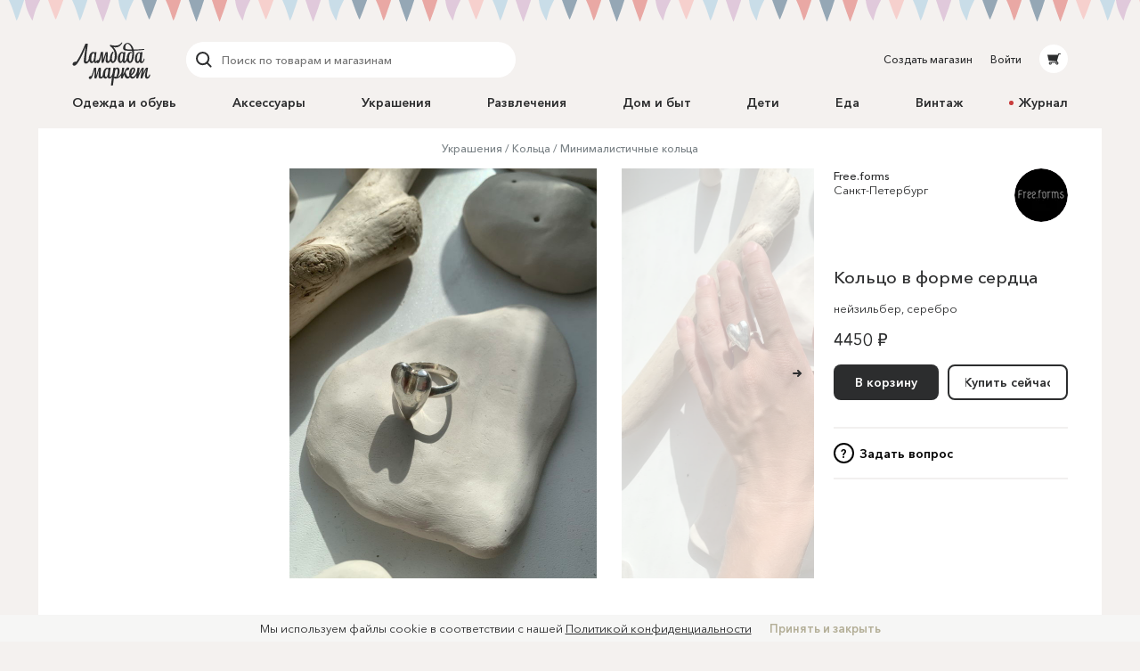

--- FILE ---
content_type: text/html; charset=utf-8
request_url: https://lmbd.ru/free-forms/15-koltso-v-forme-serdtsa/
body_size: 28651
content:
<!DOCTYPE html><html class="no-js" lang="ru" xmlns:og="http://ogp.me/ns#"><head><meta charset="utf-8"><meta http-equiv="X-UA-Compatible" content="IE=edge"><meta name="viewport" content="width=device-width, initial-scale=1.0, maximum-scale=1.0, user-scalable=no"><link rel="dns-prefetch" href="//cdn.lmbd.ru/"><!--<script type="text/javascript" src="https://cdn.jsdelivr.net/npm/@cdek-it/widget@3" charset="utf-8"></script>--><script type="text/javascript" charset="utf-8" src="https://cdn.jsdelivr.net/npm/@cdek-it/widget@3"></script><link rel="stylesheet" href="/_assets/main.dc1a4ff24c6a216b32e98feba0bc4419.css"><title >Кольцо в форме сердца в магазине «Free.forms» на Ламбада-маркете</title><meta name="description" content="Кольцо в форме объемного сердца, хорошо смотрится в сочетании с другими кольцами так и отдельно. Выполнено в 17 размере. При оформлении заказа, пожалуйста, укажите нуж..."><meta name="contact" content="info@lambadamarket.ru"><link rel="canonical" href="https://lmbd.ru/free-forms/15-koltso-v-forme-serdtsa/"><link rel="apple-touch-icon-precomposed" href="/apple-touch-icon-precomposed.png"><link rel="apple-touch-icon" href="/apple-touch-icon.png"><link rel="apple-touch-icon" href="/apple-touch-icon-36x36.png" sizes="36x36"><link rel="apple-touch-icon" href="/apple-touch-icon-48x48.png" sizes="48x48"><link rel="apple-touch-icon" href="/apple-touch-icon-57x57.png" sizes="57x57"><link rel="apple-touch-icon" href="/apple-touch-icon-60x60.png" sizes="60x60"><link rel="apple-touch-icon" href="/apple-touch-icon-72x72.png" sizes="72x72"><link rel="apple-touch-icon" href="/apple-touch-icon-76x76.png" sizes="76x76"><link rel="apple-touch-icon" href="/apple-touch-icon-96x96.png" sizes="96x96"><link rel="apple-touch-icon" href="/apple-touch-icon-114x114.png" sizes="114x114"><link rel="apple-touch-icon" href="/apple-touch-icon-120x120.png" sizes="120x120"><link rel="apple-touch-icon" href="/apple-touch-icon-144x144.png" sizes="144x144"><link rel="apple-touch-icon" href="/apple-touch-icon-152x152.png" sizes="152x152"><link rel="apple-touch-icon" href="/apple-touch-icon-180x180.png" sizes="180x180"><link rel="apple-touch-icon" href="/apple-touch-icon-192x192.png" sizes="192x192"><link rel="apple-touch-icon" href="/apple-touch-icon-194x194.png" sizes="194x194"><meta name="msapplication-TileColor" content="#0099CC"><meta name="msapplication-TileImage" content="/mstile-144x144.png"><meta name="application-name" content="Ламбада-маркет"><meta name="msapplication-tooltip" content="Покупайте и продавайте особенные вещи каждый день — без перерывов, праздников и выходных"><meta name="msapplication-config" content="/ieconfig.xml"><link rel="image_src" href="https://lmbd.ru/__append-logo/?base=https%3A%2F%2Fcdn.lmbd.ru%2F6e083988-eb01-4a7a-a4c6-d11fdf81ae4e%2F-%2Fscale_crop%2F1200x630%2Fcenter%2F-%2Fprogressive%2Fyes%2F-%2Fformat%2Fjpeg%2F"><meta property="fb:app_id" content="1020237544716821"><meta property="og:site_name" content="Ламбада-маркет"><meta property="og:type" content="website"><meta property="og:url" content="https://lmbd.ru/free-forms/15-koltso-v-forme-serdtsa/"><meta property="og:title" content="Кольцо в форме сердца в магазине «Free.forms» на Ламбада-маркете"><meta property="og:description" content="Кольцо в форме объемного сердца, хорошо смотрится в сочетании с другими кольцами так и отдельно. Выполнено в 17 размере. При оформлении заказа, пожалуйста, укажите нужный размер."><meta property="og:image" content="https://lmbd.ru/__append-logo/?base=https%3A%2F%2Fcdn.lmbd.ru%2F6e083988-eb01-4a7a-a4c6-d11fdf81ae4e%2F-%2Fscale_crop%2F1200x630%2Fcenter%2F-%2Fprogressive%2Fyes%2F-%2Fformat%2Fjpeg%2F"><meta property="og:image:width" content="1200"><meta property="og:image:height" content="630"><meta property="twitter:card" content="summary_large_image"><meta name="p:domain_verify" content="c97f882377d349eb90c6acd43923b5fe"><meta name="yandex-verification" content="6c36b9f81f4df961"><meta name="google-site-verification" content="tjIIfsP66hePSh5QIxM7kH6EksFdm43qqfGrH5hiVT4"><script async src="https://www.googletagmanager.com/gtag/js?id=G-Q3D5VTJHMS"></script><script>window.dataLayer = window.dataLayer || [];
function gtag(){dataLayer.push(arguments);}
gtag('js', new Date());
gtag('config', 'G-Q3D5VTJHMS');</script><script>!function(f,b,e,v,n,t,s)
{if(f.fbq)return;n=f.fbq=function(){n.callMethod?
n.callMethod.apply(n,arguments):n.queue.push(arguments)};
if(!f._fbq)f._fbq=n;n.push=n;n.loaded=!0;n.version='2.0';
n.queue=[];t=b.createElement(e);t.async=!0;
t.src=v;s=b.getElementsByTagName(e)[0];
s.parentNode.insertBefore(t,s)}(window,document,'script',
'https://connect.facebook.net/en_US/fbevents.js');
fbq('init', '752011598837286');
fbq('track', 'PageView');</script><noscript><img height="1" width="1" src="https://www.facebook.com/tr?id=752011598837286&amp;ev=PageView&amp;noscript=1"></noscript></head><body onbeforeunload=""><div id="content"><div class="_1aPwGCkvABplX1Q__FPPk-" data-reactroot="" data-reactid="1" data-react-checksum="816054872"><!-- react-empty: 2 --><div data-reactid="3"></div><div class="_1oaI4wCDrOhXcsRzCuIRgM" data-reactid="4"><div class="_1wa0qpkFmAE2uWOm8b33KV" data-reactid="5"></div><div class="_16rcL5Q84_5fdwyC667uKo" data-reactid="6"><header class="_3b_nLYH63o6XOFFRr69RXj" data-reactid="7"><div class="KclpKdxlPsLvpQOuGYye7" data-reactid="8"><nav class="_1m7IJDm-liwY9YvNl513kW" data-reactid="9"><div class="_2XfH62DFca0e_S5-dEq_6Q" data-reactid="10"><a href="/" class="mY6FCqO30rGBiuBPULV5j" data-reactid="11"><img alt="Ламбада-маркет" class="_1dQCJeSKDwFf99C8vVDD5D" src="/_assets/6e78bc3d5334f5ca699e657adf0aff76.svg" data-reactid="12"/></a><div class="XiI1GhuUfUZ3gocgFi2us" data-reactid="13"><div class="_2qRxUZxCaMv9V0AAI0S_hl" data-reactid="14"><div class="_19oZzoAowuONVcDNd6PQN9 _1msOF6mrjlcEtVdVNnsUJQ" data-reactid="15"><div class="_11jhMVRkK3BHqMdzFcrU5j" data-reactid="16"><button type="button" class="fNYc31H90urIHpyqVSshz _30r2xMyND1enaOBU9RXQfA" data-reactid="17"><svg width="24px" height="24px" viewBox="0 0 24 24" data-reactid="18"><g fill="none" fill-rule="evenodd" data-reactid="19"><path d="M15.974,15.974 L19.58,19.58" stroke="#2C2D2E" stroke-width="2" stroke-linecap="round" data-reactid="20"></path><circle stroke="#2C2D2E" stroke-width="2" cx="10.605" cy="10.605" r="6.60500002" data-reactid="21"></circle></g></svg></button></div><div class="_3HGDXwlrQIyJ4A1tGpDloo" data-reactid="22"><div class="_1upQU1LGurj-il6Ik1_BeY" data-reactid="23"><input type="text" placeholder="Поиск по товарам и магазинам" value="" maxlength="280" data-reactid="24"/></div></div></div></div><div class="_13r7SomVWHlGdct2_uWIt9" data-reactid="25"><div class="_19oZzoAowuONVcDNd6PQN9" data-reactid="26"><div class="_11jhMVRkK3BHqMdzFcrU5j" data-reactid="27"><button type="button" class="fNYc31H90urIHpyqVSshz _2eSflcHozm5RcK9V79_iKS _30r2xMyND1enaOBU9RXQfA" data-reactid="28"><svg width="24px" height="24px" viewBox="0 0 24 24" data-reactid="29"><g fill="none" fill-rule="evenodd" data-reactid="30"><path d="M15.974,15.974 L19.58,19.58" stroke="#2C2D2E" stroke-width="2" stroke-linecap="round" data-reactid="31"></path><circle stroke="#2C2D2E" stroke-width="2" cx="10.605" cy="10.605" r="6.60500002" data-reactid="32"></circle></g></svg></button></div><div class="_3HGDXwlrQIyJ4A1tGpDloo" data-reactid="33"><div class="_1upQU1LGurj-il6Ik1_BeY" data-reactid="34"><input type="text" placeholder="Поиск по товарам и магазинам" value="" maxlength="280" data-reactid="35"/></div></div></div></div><div class="_15BU9C6UNpT_Wn5m7kXoM0" data-reactid="36"><button type="button" class="fNYc31H90urIHpyqVSshz _2eSflcHozm5RcK9V79_iKS _30r2xMyND1enaOBU9RXQfA" data-reactid="37"><svg width="24px" height="24px" viewBox="0 0 24 24" data-reactid="38"><g fill="none" fill-rule="evenodd" data-reactid="39"><path d="M15.974,15.974 L19.58,19.58" stroke="#2C2D2E" stroke-width="2" stroke-linecap="round" data-reactid="40"></path><circle stroke="#2C2D2E" stroke-width="2" cx="10.605" cy="10.605" r="6.60500002" data-reactid="41"></circle></g></svg></button></div></div></div><div class="_30Xg7d7aEArZvrpYqo15kX" data-reactid="42"><div class="_2p8iJMlu-9US5yE9uOutFj _3heeyC1zF7BQBg0JGe_9x8" data-reactid="43"><a href="/shop/create/" class="" data-reactid="44">Создать магазин</a></div><div class="_2p8iJMlu-9US5yE9uOutFj" data-reactid="45"><a href="/accounts/login/" class="" data-reactid="46">Войти</a></div><div data-reactid="47"><a href="/cart/" class="_14zHzyR1ixuwNdyPwhAEqY _3uww656dDBYpKjrQ-j8_hc" data-reactid="48"><svg width="24px" height="24px" viewBox="0 0 24 24" class="_3-rC7mj4cpfeivHncef-hv" data-reactid="49"><path fill="#2C2D2E" fill-rule="evenodd" d="M6.5225192,14.0956773 L5,7.4319729 L16.8008652,7.4319729 L17.2368289,6 L19.5061873,6 C19.779,6 20,6.22100003 20,6.49364499 C20,6.76628995 19.779,6.98745766 19.5061873,6.98745766 L17.9694155,6.98745766 L15.7674637,14.2470908 L16.7472082,15.6012609 L17.0091217,15.9401388 C17.0554009,15.9922868 17.0979912,16.047956 17.1372279,16.105805 L17.1417553,16.1116738 L17.1412522,16.1116738 C17.3124518,16.3673832 17.4130588,16.6740669 17.4130588,17.0040578 C17.4130588,17.8909085 16.6913713,18.6124283 15.8045206,18.6124283 C14.9173346,18.6124283 14.1958147,17.8964419 14.1958147,17.0092558 C14.1958147,16.7892619 14.2404172,16.5667527 14.3205674,16.3938764 L9.73724806,16.3938764 C9.81756598,16.5667527 9.86183306,16.7890942 9.86183306,17.0092558 C9.86183306,17.8964419 9.14014554,18.6149435 8.25329488,18.6149435 C7.36644421,18.6149435 6.64458902,17.8927529 6.64458902,17.0059023 C6.64458902,16.1753915 7.27723934,15.4800295 8.08595191,15.4060834 L15.3809652,15.4060834 L14.9565713,14.8130051 L6.5225192,14.0956773 Z M8.25329488,16.3833127 C7.91072806,16.3833127 7.63238204,16.661994 7.63238204,17.0042255 C7.63238204,17.3467923 7.91072806,17.6254737 8.25329488,17.6254737 C8.59569402,17.6254737 8.87420772,17.3467923 8.87420772,17.0042255 C8.87420772,16.661994 8.59569402,16.3833127 8.25329488,16.3833127 Z M15.1832724,17.0042255 C15.1832724,17.3467923 15.4617861,17.6254737 15.8043529,17.6254737 C16.1467521,17.6254737 16.4252658,17.3467923 16.4252658,17.0042255 C16.4252658,16.661994 16.1467521,16.3833127 15.8043529,16.3833127 C15.4617861,16.3833127 15.1832724,16.661994 15.1832724,17.0042255 Z" data-reactid="50"></path></svg></a></div></div></nav><nav class="_7PCQ0DsNSyzV5PasJ1cmZ" data-reactid="51"><ul class="vqmF0LB-iaFkFfV28Pnow" data-reactid="52"><li data-reactid="53"><a style="color:;" href="/odezhda-i-obuv/" class="_2jm6IZb5HGJEE1AiokvnyB" data-reactid="54">Одежда и обувь</a></li><li data-reactid="55"><a style="color:;" href="/accessories/" class="_2jm6IZb5HGJEE1AiokvnyB" data-reactid="56">Аксессуары</a></li><li data-reactid="57"><a style="color:;" href="/jewelry/" class="_2jm6IZb5HGJEE1AiokvnyB" data-reactid="58">Украшения</a></li><li data-reactid="59"><a style="color:;" href="/razvlecheniya/" class="_2jm6IZb5HGJEE1AiokvnyB" data-reactid="60">Развлечения</a></li><li data-reactid="61"><a style="color:;" href="/house/" class="_2jm6IZb5HGJEE1AiokvnyB" data-reactid="62">Дом и быт</a></li><li data-reactid="63"><a style="color:;" href="/deti/" class="_2jm6IZb5HGJEE1AiokvnyB" data-reactid="64">Дети</a></li><li data-reactid="65"><a style="color:;" href="/eda/" class="_2jm6IZb5HGJEE1AiokvnyB" data-reactid="66">Еда</a></li><li data-reactid="67"><a href="/vintage/" class="_2jm6IZb5HGJEE1AiokvnyB" data-reactid="68">Винтаж</a></li><li data-reactid="69"><a class="_2jm6IZb5HGJEE1AiokvnyB" data-reactid="70"><span class="_3AGoMYoy1qOjZivi7XHzU9" data-reactid="71"><!-- react-text: 72 -->Журнал<!-- /react-text --></span></a></li></ul></nav></div><div class="_13Pg8D0E2y-Z7uU3E1_ijv" data-reactid="73"><div class="Gu-5UpI9JPKgVmi29sd8J" data-reactid="74"><!-- react-empty: 75 --><button type="button" class="dPu-BXVc_iYEOYKciLYxf _30r2xMyND1enaOBU9RXQfA" data-reactid="76"><span class="_3zOZauL9FaZB8ZxrmZuf9O" data-reactid="77"><span class="_3EK5ff24A2zS0wqvmLrjCu" data-reactid="78">Все категории</span><svg width="24px" height="24px" viewBox="0 0 24 24" class="_1QlyMrg5YjsfhTEoqIiWad" data-reactid="79"><g data-reactid="80"><path d="M9 10l3.035 3.035L15.07 10" stroke-width="2" stroke="#DAD8D6" fill="none" fill-rule="evenodd" stroke-linecap="round" data-reactid="81"></path></g></svg></span></button></div></div></header><main class="RCYgPaFUWhl6N-mY636d" data-reactid="82"><article itemscope="" itemtype="http://schema.org/Product" data-reactid="83"><meta content="https://cdn.lmbd.ru/6e083988-eb01-4a7a-a4c6-d11fdf81ae4e/" itemprop="image" data-reactid="84"/><div class="KclpKdxlPsLvpQOuGYye7" data-reactid="85"><div class="_1qBZpiIR2vljhaa2hSj2jB" data-reactid="86"><div class="_3mbVqriYwQWlUdWMXl7yI5" data-reactid="87"><nav class="_2UJvbWEwmLzEk_yERJWdca" data-reactid="88"><ul data-reactid="89"><li class="_1uZQ9IVAVjBbgIwXMHasQF" data-reactid="90"><a href="/jewelry/" class="" data-reactid="91">Украшения</a></li><li class="_1uZQ9IVAVjBbgIwXMHasQF" data-reactid="92"><a href="/jewelry/koltsa/" class="" data-reactid="93">Кольца</a></li><li class="_1uZQ9IVAVjBbgIwXMHasQF" data-reactid="94"><a href="/jewelry/koltsa/minimalistichnye-kolca/" class="" data-reactid="95">Минималистичные кольца</a></li></ul></nav><div class="mjuU4EQlLzN1TocnZjzhR" data-reactid="96"><div class="_29n2dpvlIDnvFeKLZyneIr" data-reactid="97"><div class="_3xLuS4prdL6pFYYA31n_A5 jTkVB7zu6LBDPLMqzYXhz _3MegbQJbAQHZVbvPR3H0-8 _2_Ml0fp7MjlDJKYMHY0bBj _2A8raixmp2foK2fFgHNfIW" data-reactid="98"><div class="_3ZqnzkXT5bCQoja0SbN0eB" data-reactid="99"><div class="_8_7rL0tZJTbs2zrQnxMVi" data-reactid="100"><div class="_10q2G9CGDcNCqu8LXbU-CN" style="padding-bottom:55.23012552301255%;" data-reactid="101"><ul class="_3hqKFYVlunaJnpkwLCVrNF" style="transform:translate3d(100%, 0, 0);transition:;" data-reactid="102"><li class="qugudel3_0MoHgMLn91By _3sX1klSn14D_i5cL93kkAF" style="padding:0 0px;width:0;height:0;" data-reactid="103"><div class="_3izWdGDazoSBcw0Di-zUJC" data-reactid="104"><a class="_32a5NhVs26aC2cvEG2VFKB" data-reactid="105"><span class="WcJjk_Z45prIevC6ZrQM_ IdfqZdLVrCrQQj0Vpa211 _1c0lx69mtcXw2DpMFOZrTD" style="padding-top:55.222088835534215%;" data-reactid="106"><img alt="Кольцо в форме сердца" class="_38hM-z-9pRWKPocKnwfjgn _1OYXByBrqNRWjUZlhJIxqn" src="https://cdn.lmbd.ru/6e083988-eb01-4a7a-a4c6-d11fdf81ae4e/-/preview/1666x920/-/format/jpeg/" data-reactid="107"/></span></a><div class="_2az5GIMz1C_I8fnIXQGpue" data-reactid="108"><div data-reactid="109"><svg width="18px" height="18px" viewBox="0 0 18 18" class="UZpZFB5i7sByQKldXKXMO _3Byl64CcIjyETCudhXdA1m" data-reactid="110"><circle class="_2IWhk0cYhkxS14uzKABO_l" fill="none" stroke="#2c2d2e" stroke-width="2" stroke-linecap="round" cx="9" cy="9" r="8" data-reactid="111"></circle></svg></div></div></div></li><li class="qugudel3_0MoHgMLn91By" style="padding:0 0px;width:0;height:0;" data-reactid="112"><div class="_3izWdGDazoSBcw0Di-zUJC" data-reactid="113"><a tabindex="-1" class="_32a5NhVs26aC2cvEG2VFKB" data-reactid="114"><span class="WcJjk_Z45prIevC6ZrQM_ IdfqZdLVrCrQQj0Vpa211 _1c0lx69mtcXw2DpMFOZrTD" style="padding-top:55.222088835534215%;" data-reactid="115"><img alt="Кольцо в форме сердца" class="_38hM-z-9pRWKPocKnwfjgn _1OYXByBrqNRWjUZlhJIxqn" src="https://cdn.lmbd.ru/c697c17b-7b4d-4b3c-b5df-23b564c2b5df/-/preview/1666x920/-/format/jpeg/" data-reactid="116"/></span></a><div class="_2az5GIMz1C_I8fnIXQGpue" data-reactid="117"><div data-reactid="118"><svg width="18px" height="18px" viewBox="0 0 18 18" class="UZpZFB5i7sByQKldXKXMO _3Byl64CcIjyETCudhXdA1m" data-reactid="119"><circle class="_2IWhk0cYhkxS14uzKABO_l" fill="none" stroke="#2c2d2e" stroke-width="2" stroke-linecap="round" cx="9" cy="9" r="8" data-reactid="120"></circle></svg></div></div></div></li><li class="qugudel3_0MoHgMLn91By" style="padding:0 0px;width:0;height:0;" data-reactid="121"><div class="_3izWdGDazoSBcw0Di-zUJC" data-reactid="122"><a tabindex="-1" class="_32a5NhVs26aC2cvEG2VFKB" data-reactid="123"><span class="WcJjk_Z45prIevC6ZrQM_ IdfqZdLVrCrQQj0Vpa211 _1c0lx69mtcXw2DpMFOZrTD" style="padding-top:55.222088835534215%;" data-reactid="124"><img alt="Кольцо в форме сердца" class="_38hM-z-9pRWKPocKnwfjgn _1OYXByBrqNRWjUZlhJIxqn" src="https://cdn.lmbd.ru/917f84e8-8478-4fbd-bb42-1b8b2d3790fc/-/preview/1666x920/-/format/jpeg/" data-reactid="125"/></span></a><div class="_2az5GIMz1C_I8fnIXQGpue" data-reactid="126"><div data-reactid="127"><svg width="18px" height="18px" viewBox="0 0 18 18" class="UZpZFB5i7sByQKldXKXMO _3Byl64CcIjyETCudhXdA1m" data-reactid="128"><circle class="_2IWhk0cYhkxS14uzKABO_l" fill="none" stroke="#2c2d2e" stroke-width="2" stroke-linecap="round" cx="9" cy="9" r="8" data-reactid="129"></circle></svg></div></div></div></li></ul><button type="button" class="zZRw9J62GSUvKH2bfctu0 _15bfSIXxlENsP4FXYYQiad _30r2xMyND1enaOBU9RXQfA" data-reactid="130"><svg width="24px" height="24px" viewBox="0 0 24 24" class="v1oHi6X6SL0QgenA8_6q_" data-reactid="131"><g stroke="#2c2d2e" stroke-width="2" fill="none" fill-rule="evenodd" stroke-linecap="round" data-reactid="132"><path d="M8 12h6.5M13 15l3-3-3-3" data-reactid="133"></path></g></svg></button></div></div></div><div class="_29n2dpvlIDnvFeKLZyneIr" data-reactid="134"><div class="_3xLuS4prdL6pFYYA31n_A5 _26hpFNULCXVEvSpv45TqQG _3FDo3VupDMsrJ1aD4XAE1 VhuvxVRuRRtYbX1L2CB_k _13FdZTe8tlQqCidyqLC02d" data-reactid="135"></div><div class="_3xLuS4prdL6pFYYA31n_A5 _2V4VVMZkT1zTHb70Rwq-Bj _3MegbQJbAQHZVbvPR3H0-8 VhuvxVRuRRtYbX1L2CB_k _13FdZTe8tlQqCidyqLC02d" data-reactid="136"><div class="_2NaOLjjFLD0HYFlZDqMGyb" data-reactid="137"><span class="_3vaTjQ00CHU-dqI7_Zot3L" data-reactid="138"><div data-reactid="139"><ul class="A823BY_3jos939kCiuYiF" data-reactid="140"><li data-reactid="141"><button type="button" class="_3xJRecSj0bjRvp2ilZjhlY _1FTvVNkg2kjILIe_InpgZL _30r2xMyND1enaOBU9RXQfA" data-reactid="142">Описание</button></li><li data-reactid="143"><button type="button" class="_3xJRecSj0bjRvp2ilZjhlY _30r2xMyND1enaOBU9RXQfA" data-reactid="144">Доставка и оплата</button></li></ul><div class="wDmCuuxGSy9uGb6f6hKBa" data-reactid="145"><div data-reactid="146"><p itemprop="description" style="white-space:break-spaces;" data-reactid="147">Кольцо в форме объемного сердца, хорошо смотрится в сочетании с другими кольцами так и отдельно. Выполнено в 17 размере. При оформлении заказа, пожалуйста, укажите нужный размер.</p></div></div></div></span></div></div></div></div><div class="_3xLuS4prdL6pFYYA31n_A5 wJwsqWiK4yXWXsdkFTx7n _3pc52JhG4g2HoCzQL2OXbo _2_Ml0fp7MjlDJKYMHY0bBj _2A8raixmp2foK2fFgHNfIW" data-reactid="148"><div data-reactid="149"><div class="AJ5HGAjcpfcVWxGARaKBm" data-reactid="150"><a tabindex="-1" href="/free-forms/" class="" data-reactid="151"><div class="_3SwwWECcCQKi8cxWhb4wNi _13B2IAjsAd2WCt-5ktBOaL" style="background-color:hsl(263, 11%, 82%);" data-reactid="152"><span class="_17OrHB0N95M6mUjfg4sKP0 IdfqZdLVrCrQQj0Vpa211 _1c0lx69mtcXw2DpMFOZrTD" style="padding-top:100%;" data-reactid="153"><img alt="Free.forms" class="_2X5QyErMha_BqhmFxqsssD _38hM-z-9pRWKPocKnwfjgn _1OYXByBrqNRWjUZlhJIxqn" data-blink-ops="scale-crop: 120x120" data-ops="scale-crop: 120x120" data-blink-src="https://cdn.lmbd.ru/c40ce62f-4be6-4599-9578-1f8574938030/-/resize/102x102/" data-reactid="154"/></span></div></a><div class="_3pHDu6vmSKvuMKjCDl0w5m" data-reactid="155"><div class="_2_wCgUIDmkIeFYhKdv4ZMl" data-reactid="156"><a href="/free-forms/" class="" data-reactid="157">Free.forms</a></div><div data-reactid="158">Санкт-Петербург</div></div></div><h1 class="xcMRldYzBi871jjtyKJJn" itemprop="name" data-reactid="159">Кольцо в форме сердца</h1><div class="_2ox2YSpvEsogY_RM6afsIv" data-reactid="160"><span data-reactid="161"><!-- react-text: 162 -->нейзильбер<!-- /react-text --><!-- react-text: 163 -->, <!-- /react-text --></span><span data-reactid="164"><!-- react-text: 165 -->серебро<!-- /react-text --></span></div><!-- react-text: 166 --><!-- /react-text --><div class="_5LknDpza_yQGnvYljTSXT" itemprop="offers" itemscope="" itemtype="http://schema.org/Offer" data-reactid="167"><meta itemprop="priceCurrency" content="RUB" data-reactid="168"/><meta itemprop="price" content="4450.00" data-reactid="169"/><meta itemprop="name" content="Кольцо в форме сердца" data-reactid="170"/><link itemprop="availability" href="http://schema.org/InStock" data-reactid="171"/><!-- react-text: 172 -->4450 ₽<!-- /react-text --><!-- react-text: 173 --> <!-- /react-text --></div><div class="_1_O1c4hCQroBlMcSj2scm8" data-reactid="174"><div class="_2hZ4NVs7HQRtzV3KlIIXnu _3W1yVHa9GmJC2GcoAYIFF7" data-reactid="175"><div class="_2fDoFkDMlFXVL65FItsptN" data-reactid="176"><div class="_3FDj6IpffqLNHdnUXowfFs" data-reactid="177"><div class="XQBrVn8RpX7srhjSDF5la" data-reactid="178"><div class="_3ou3McnWQdJpiRNpphOn6v" data-reactid="179"><div class="_1xGsmGmE-gKhpi92UMiTIW" data-reactid="180"><button type="button" class="_1W8tgysaGmUyz3PygRbGlm _2vQkFG6BEiC5_muRGykjhL _1zDWiIODiDhH7cLqsV_7ag YYYjIO5m1fc63uOwc3kCt _3P_OlO0EYFBtncLtKX5unl _30r2xMyND1enaOBU9RXQfA" data-reactid="181"><span class="_15ijhGKgJKbvnRv4DMRP3w" data-reactid="182"><span class="_1Dh1EsYcIy6Kls8WbhSaQO" data-reactid="183">В корзину</span></span></button></div><div class="_2KDKkn9zTXE--s6LBf4h5Z" data-reactid="184"><a href="/free-forms/15-koltso-v-forme-serdtsa/buy/" class="_1W8tgysaGmUyz3PygRbGlm _2vQkFG6BEiC5_muRGykjhL _1dVt8y_9A-gZTWK1rDM0W4 _1zDWiIODiDhH7cLqsV_7ag YYYjIO5m1fc63uOwc3kCt _3P_OlO0EYFBtncLtKX5unl" data-reactid="185"><span class="_15ijhGKgJKbvnRv4DMRP3w" data-reactid="186"><span class="_1Dh1EsYcIy6Kls8WbhSaQO" data-reactid="187">Купить сейчас</span></span></a></div></div><div class="_2-EvoZde3uN8XuIc_6Ypc7" data-reactid="188"><button type="button" class="_11ABZhT7cTH04Ahr9lT9_L _30r2xMyND1enaOBU9RXQfA" data-reactid="189"><span class="_1QhFpQ27dJ5b1ok03lTz0n" data-reactid="190">?</span><span class="_2o4yMsqkYRyBC3QT7Sxh9m" data-reactid="191">Задать вопрос</span></button></div></div></div><!-- react-empty: 192 --></div></div></div></div></div><div class="_3xLuS4prdL6pFYYA31n_A5 _332acmEwk8jkwnW7qh_c5_ _3FDo3VupDMsrJ1aD4XAE1 _2_Ml0fp7MjlDJKYMHY0bBj _2A8raixmp2foK2fFgHNfIW" data-reactid="193"><div class="_2NaOLjjFLD0HYFlZDqMGyb" data-reactid="194"><span class="_3vaTjQ00CHU-dqI7_Zot3L" data-reactid="195"><div data-reactid="196"><ul class="A823BY_3jos939kCiuYiF" data-reactid="197"><li data-reactid="198"><button type="button" class="_3xJRecSj0bjRvp2ilZjhlY _1FTvVNkg2kjILIe_InpgZL _30r2xMyND1enaOBU9RXQfA" data-reactid="199">Описание</button></li><li data-reactid="200"><button type="button" class="_3xJRecSj0bjRvp2ilZjhlY _30r2xMyND1enaOBU9RXQfA" data-reactid="201">Доставка и оплата</button></li></ul><div class="wDmCuuxGSy9uGb6f6hKBa" data-reactid="202"><div data-reactid="203"><p itemprop="description" style="white-space:break-spaces;" data-reactid="204">Кольцо в форме объемного сердца, хорошо смотрится в сочетании с другими кольцами так и отдельно. Выполнено в 17 размере. При оформлении заказа, пожалуйста, укажите нужный размер.</p></div></div></div></span></div></div></div><div class="_1Xer5byOMn0RCBol4rrvAT" data-reactid="205"><div class="_29n2dpvlIDnvFeKLZyneIr" data-reactid="206"><div class="_3O8PvEgVF5a0JwkBZnpty2 _3xLuS4prdL6pFYYA31n_A5 wJwsqWiK4yXWXsdkFTx7n _1NTSY3hAl2XSE73GA-zNqe hWVMtOs6L-9QAeGzPq8WT _3gAEynrqjrJn0UpF99RUuS" data-reactid="207"><article class="_3QbEwc__EiUxxtZTQzJTtK" data-reactid="208"><a href="/free-forms/25-massivnoe-koltso-pechatka/" class="" data-reactid="209"><div class="_2pkGmj2S0vEEb8aDDFPihr" data-reactid="210"><div class="_18V8nOX_uzf5CZMq0A1R44" data-reactid="211"><img alt="Массивное кольцо печатка" class="_3s5wCUZ4L3JY9nzED4D6VG" data-blink-ops="preview: 526x560" data-blink-src="https://cdn.lmbd.ru/6d55f2a1-e678-46a3-be32-f02c07c03087/" data-reactid="212"/></div></div><h2 class="_3H3CWFyp7VVowHMirf6Slj" data-reactid="213">Массивное кольцо печатка</h2></a><a href="/free-forms/" class="_2JNZvb2sSZwo9MlK2WBSQL" data-reactid="214">Free.forms</a><div class="qBrSyok1upozdaj5rpr3r" data-reactid="215"><span class="dpY8wFTrbNM34l3VWtiKU" data-reactid="216">5500 ₽</span></div></article></div><div class="_3O8PvEgVF5a0JwkBZnpty2 _3xLuS4prdL6pFYYA31n_A5 wJwsqWiK4yXWXsdkFTx7n _1NTSY3hAl2XSE73GA-zNqe hWVMtOs6L-9QAeGzPq8WT _3gAEynrqjrJn0UpF99RUuS" data-reactid="217"><article class="_3QbEwc__EiUxxtZTQzJTtK" data-reactid="218"><a href="/free-forms/23-massivnoe-koltso-pechatka/" class="" data-reactid="219"><div class="_2pkGmj2S0vEEb8aDDFPihr" data-reactid="220"><div class="_18V8nOX_uzf5CZMq0A1R44" data-reactid="221"><img alt="Массивное кольцо печатка" class="_3s5wCUZ4L3JY9nzED4D6VG" data-blink-ops="preview: 526x560" data-blink-src="https://cdn.lmbd.ru/b1cc72f8-cd92-4b84-870e-d49ef15e6ea6/" data-reactid="222"/></div></div><h2 class="_3H3CWFyp7VVowHMirf6Slj" data-reactid="223">Массивное кольцо печатка</h2></a><a href="/free-forms/" class="_2JNZvb2sSZwo9MlK2WBSQL" data-reactid="224">Free.forms</a><div class="qBrSyok1upozdaj5rpr3r" data-reactid="225"><span class="dpY8wFTrbNM34l3VWtiKU" data-reactid="226">5500 ₽</span></div></article></div><div class="_3O8PvEgVF5a0JwkBZnpty2 _3xLuS4prdL6pFYYA31n_A5 wJwsqWiK4yXWXsdkFTx7n _1NTSY3hAl2XSE73GA-zNqe hWVMtOs6L-9QAeGzPq8WT _3gAEynrqjrJn0UpF99RUuS" data-reactid="227"><article class="_3QbEwc__EiUxxtZTQzJTtK" data-reactid="228"><a href="/free-forms/14-koltso-pechatka-spoon/" class="" data-reactid="229"><div class="_2pkGmj2S0vEEb8aDDFPihr" data-reactid="230"><div class="_18V8nOX_uzf5CZMq0A1R44" data-reactid="231"><img alt="Кольцо печатка spoon" class="_3s5wCUZ4L3JY9nzED4D6VG" data-blink-ops="preview: 526x560" data-blink-src="https://cdn.lmbd.ru/c0be4400-0cfd-4808-9d7e-5e181cdaef42/" data-reactid="232"/></div></div><h2 class="_3H3CWFyp7VVowHMirf6Slj" data-reactid="233">Кольцо печатка spoon</h2></a><a href="/free-forms/" class="_2JNZvb2sSZwo9MlK2WBSQL" data-reactid="234">Free.forms</a><div class="qBrSyok1upozdaj5rpr3r" data-reactid="235"><span class="dpY8wFTrbNM34l3VWtiKU" data-reactid="236">3600 ₽</span></div></article></div></div><div class="_28Q0NSyZJTqzamTTpkzd4O" data-reactid="237"><div class="_3qx-5xco3FvzX8khk-Clxt" data-reactid="238"><a href="/free-forms/" class="_1W8tgysaGmUyz3PygRbGlm _2vQkFG6BEiC5_muRGykjhL _1zDWiIODiDhH7cLqsV_7ag YYYjIO5m1fc63uOwc3kCt _3P_OlO0EYFBtncLtKX5unl" data-reactid="239"><span class="_15ijhGKgJKbvnRv4DMRP3w" data-reactid="240"><span class="_1Dh1EsYcIy6Kls8WbhSaQO" data-reactid="241">Все товары магазина</span></span></a></div></div></div></div></div><div class="_3BBwOJIFB3cnC835hbCZ_C" data-reactid="242"></div></div></div><aside class="SlXzNtKT69UekpOWMlUQo" data-reactid="243"><div class="KclpKdxlPsLvpQOuGYye7" data-reactid="244"><h2 class="_2fh8EMBDpgPwS8IUjMcWD1" data-reactid="245">Похожие товары из других магазинов</h2><div class="_29n2dpvlIDnvFeKLZyneIr" data-reactid="246"><div class="_3O8PvEgVF5a0JwkBZnpty2 _3xLuS4prdL6pFYYA31n_A5 _3eYF1iVgMpGqXqBSeP69pF _1NTSY3hAl2XSE73GA-zNqe hWVMtOs6L-9QAeGzPq8WT _3gAEynrqjrJn0UpF99RUuS" data-reactid="247"><article class="_3QbEwc__EiUxxtZTQzJTtK" data-reactid="248"><a href="/maktub_jewel/1-koltso-volna-metal-wave/" class="" data-reactid="249"><div class="_2pkGmj2S0vEEb8aDDFPihr" data-reactid="250"><div class="_18V8nOX_uzf5CZMq0A1R44" data-reactid="251"><img alt="Кольцо Волна | Metal Wave" class="_3s5wCUZ4L3JY9nzED4D6VG" data-blink-ops="preview: 526x560" data-blink-src="https://cdn.lmbd.ru/0898de1f-d22b-45c3-bcfb-1d2c922bd22e/" data-reactid="252"/></div></div><h2 class="_3H3CWFyp7VVowHMirf6Slj" data-reactid="253">Кольцо Волна | Metal Wave</h2></a><a href="/maktub_jewel/" class="_2JNZvb2sSZwo9MlK2WBSQL" data-reactid="254">MAKTUB JEWEL</a><div class="qBrSyok1upozdaj5rpr3r" data-reactid="255"><span class="dpY8wFTrbNM34l3VWtiKU" data-reactid="256">3300 ₽</span></div></article></div><div class="_3O8PvEgVF5a0JwkBZnpty2 _3xLuS4prdL6pFYYA31n_A5 _3eYF1iVgMpGqXqBSeP69pF _1NTSY3hAl2XSE73GA-zNqe hWVMtOs6L-9QAeGzPq8WT _3gAEynrqjrJn0UpF99RUuS" data-reactid="257"><article class="_3QbEwc__EiUxxtZTQzJTtK" data-reactid="258"><a href="/veravera_jewellery/52-koltso-iz-zhemchyga-s-serdechkom-iz-lynnogo-kamnya/" class="" data-reactid="259"><div class="_2pkGmj2S0vEEb8aDDFPihr" data-reactid="260"><div class="_18V8nOX_uzf5CZMq0A1R44" data-reactid="261"><img alt="Кольцо из жемчуга с сердечком из лунного камня" class="_3s5wCUZ4L3JY9nzED4D6VG" data-blink-ops="preview: 526x560" data-blink-src="https://cdn.lmbd.ru/46c1eafa-89ef-4367-979a-d3df9b22f7da/" data-reactid="262"/></div></div><h2 class="_3H3CWFyp7VVowHMirf6Slj" data-reactid="263">Кольцо из жемчуга с сердечком из лунного камня</h2></a><a href="/veravera_jewellery/" class="_2JNZvb2sSZwo9MlK2WBSQL" data-reactid="264">veravera_jewellery</a><div class="qBrSyok1upozdaj5rpr3r" data-reactid="265"><span class="dpY8wFTrbNM34l3VWtiKU" data-reactid="266">1500 ₽</span></div></article></div><div class="_3O8PvEgVF5a0JwkBZnpty2 _3xLuS4prdL6pFYYA31n_A5 _3eYF1iVgMpGqXqBSeP69pF _1NTSY3hAl2XSE73GA-zNqe hWVMtOs6L-9QAeGzPq8WT _3gAEynrqjrJn0UpF99RUuS" data-reactid="267"><article class="_3QbEwc__EiUxxtZTQzJTtK" data-reactid="268"><a href="/duiiia/36-koltso-temnyi-pikasso/" class="" data-reactid="269"><div class="_2pkGmj2S0vEEb8aDDFPihr" data-reactid="270"><div class="_18V8nOX_uzf5CZMq0A1R44" data-reactid="271"><img alt="Кольцо &quot;Темный Пикассо&quot;" class="_3s5wCUZ4L3JY9nzED4D6VG" data-blink-ops="preview: 526x560" data-blink-src="https://cdn.lmbd.ru/e4d9c23b-1949-4b5f-bb3c-d148eebf7a4c/" data-reactid="272"/></div></div><h2 class="_3H3CWFyp7VVowHMirf6Slj" data-reactid="273">Кольцо &quot;Темный Пикассо&quot;</h2></a><a href="/duiiia/" class="_2JNZvb2sSZwo9MlK2WBSQL" data-reactid="274">DUIIIA</a><div class="qBrSyok1upozdaj5rpr3r" data-reactid="275"><span class="dpY8wFTrbNM34l3VWtiKU" data-reactid="276">2100 ₽</span></div></article></div><div class="_3O8PvEgVF5a0JwkBZnpty2 _3xLuS4prdL6pFYYA31n_A5 _3eYF1iVgMpGqXqBSeP69pF _1NTSY3hAl2XSE73GA-zNqe hWVMtOs6L-9QAeGzPq8WT _3gAEynrqjrJn0UpF99RUuS" data-reactid="277"><article class="_3QbEwc__EiUxxtZTQzJTtK" data-reactid="278"><a href="/folishine/2-stihiya-ognya-s-prirodnym-brilliantom/" class="" data-reactid="279"><div class="_2pkGmj2S0vEEb8aDDFPihr" data-reactid="280"><div class="_18V8nOX_uzf5CZMq0A1R44" data-reactid="281"><img alt="Стихия Огня с природным бриллиантом" class="_3s5wCUZ4L3JY9nzED4D6VG" data-blink-ops="preview: 526x560" data-blink-src="https://cdn.lmbd.ru/93df3909-5b38-4173-9088-34d96bfe4ccd/" data-reactid="282"/></div></div><h2 class="_3H3CWFyp7VVowHMirf6Slj" data-reactid="283">Стихия Огня с природным бриллиантом</h2></a><a href="/folishine/" class="_2JNZvb2sSZwo9MlK2WBSQL" data-reactid="284">FOLI SHINE</a><div class="qBrSyok1upozdaj5rpr3r" data-reactid="285"><span class="dpY8wFTrbNM34l3VWtiKU" data-reactid="286">11500 ₽</span></div></article></div><div class="_3O8PvEgVF5a0JwkBZnpty2 _3xLuS4prdL6pFYYA31n_A5 _3eYF1iVgMpGqXqBSeP69pF _1NTSY3hAl2XSE73GA-zNqe hWVMtOs6L-9QAeGzPq8WT _3gAEynrqjrJn0UpF99RUuS" data-reactid="287"><article class="_3QbEwc__EiUxxtZTQzJTtK" data-reactid="288"><a href="/manifest_jwl/9-koltso-serebryanoe-s-krygami-iz-uvelirnoi-emali/" class="" data-reactid="289"><div class="_2pkGmj2S0vEEb8aDDFPihr" data-reactid="290"><div class="_18V8nOX_uzf5CZMq0A1R44" data-reactid="291"><img alt="Кольцо серебряное с кругами из ювелирной эмали жемчужного цвета" class="_3s5wCUZ4L3JY9nzED4D6VG" data-blink-ops="preview: 526x560" data-blink-src="https://cdn.lmbd.ru/4ed87280-9522-40b9-921c-02eb2c8b062c/" data-reactid="292"/></div></div><h2 class="_3H3CWFyp7VVowHMirf6Slj" data-reactid="293">Кольцо серебряное с кругами из ювелирной эмали жемчужного цвета</h2></a><a href="/manifest_jwl/" class="_2JNZvb2sSZwo9MlK2WBSQL" data-reactid="294">Manifest jewelry</a><div class="qBrSyok1upozdaj5rpr3r" data-reactid="295"><span class="dpY8wFTrbNM34l3VWtiKU" data-reactid="296">2600 ₽</span></div></article></div><div class="_3O8PvEgVF5a0JwkBZnpty2 _3xLuS4prdL6pFYYA31n_A5 _3eYF1iVgMpGqXqBSeP69pF _1NTSY3hAl2XSE73GA-zNqe hWVMtOs6L-9QAeGzPq8WT _3gAEynrqjrJn0UpF99RUuS" data-reactid="297"><article class="_3QbEwc__EiUxxtZTQzJTtK" data-reactid="298"><a href="/teimuri/4-mili-serebryanoe-koltso/" class="" data-reactid="299"><div class="_2pkGmj2S0vEEb8aDDFPihr" data-reactid="300"><div class="_18V8nOX_uzf5CZMq0A1R44" data-reactid="301"><img alt="Мили серебряное кольцо" class="_3s5wCUZ4L3JY9nzED4D6VG" data-blink-ops="preview: 526x560" data-blink-src="https://cdn.lmbd.ru/a6900385-3f2c-4a9f-95d5-cf7231552b20/" data-reactid="302"/></div></div><h2 class="_3H3CWFyp7VVowHMirf6Slj" data-reactid="303">Мили серебряное кольцо</h2></a><a href="/teimuri/" class="_2JNZvb2sSZwo9MlK2WBSQL" data-reactid="304">Teimuri</a><div class="qBrSyok1upozdaj5rpr3r" data-reactid="305"><span class="dpY8wFTrbNM34l3VWtiKU" data-reactid="306">22000 ₽</span></div></article></div><div class="_3O8PvEgVF5a0JwkBZnpty2 _3xLuS4prdL6pFYYA31n_A5 _3eYF1iVgMpGqXqBSeP69pF _1NTSY3hAl2XSE73GA-zNqe hWVMtOs6L-9QAeGzPq8WT _3gAEynrqjrJn0UpF99RUuS" data-reactid="307"><article class="_3QbEwc__EiUxxtZTQzJTtK" data-reactid="308"><a href="/simple_925/33-shirokoe-koltso-iz-serebra-s-myatoi-tekstyroi-17-3/" class="" data-reactid="309"><div class="_2pkGmj2S0vEEb8aDDFPihr" data-reactid="310"><div class="_18V8nOX_uzf5CZMq0A1R44" data-reactid="311"><img alt="Широкое кольцо из серебра с мятой текстурой  17.3" class="_3s5wCUZ4L3JY9nzED4D6VG" data-blink-ops="preview: 526x560" data-blink-src="https://cdn.lmbd.ru/2ca012ee-d602-4390-b1cf-aa89b0e457b6/" data-reactid="312"/></div></div><h2 class="_3H3CWFyp7VVowHMirf6Slj" data-reactid="313">Широкое кольцо из серебра с мятой текстурой  17.3</h2></a><a href="/simple_925/" class="_2JNZvb2sSZwo9MlK2WBSQL" data-reactid="314">Simple_9.25</a><div class="qBrSyok1upozdaj5rpr3r" data-reactid="315"><span class="dpY8wFTrbNM34l3VWtiKU" data-reactid="316">1800 ₽</span><span class="dpY8wFTrbNM34l3VWtiKU _8wd9j8ZdovYwY3B6FtdfQ" data-reactid="317">2100 ₽</span></div></article></div><div class="_3O8PvEgVF5a0JwkBZnpty2 _3xLuS4prdL6pFYYA31n_A5 _3eYF1iVgMpGqXqBSeP69pF _1NTSY3hAl2XSE73GA-zNqe hWVMtOs6L-9QAeGzPq8WT _3gAEynrqjrJn0UpF99RUuS" data-reactid="318"><article class="_3QbEwc__EiUxxtZTQzJTtK" data-reactid="319"><a href="/code27/1-koltso-volume-serebro-925/" class="" data-reactid="320"><div class="_2pkGmj2S0vEEb8aDDFPihr" data-reactid="321"><div class="_18V8nOX_uzf5CZMq0A1R44" data-reactid="322"><img alt="Кольцо VOLUME, серебро 925" class="_3s5wCUZ4L3JY9nzED4D6VG" data-blink-ops="preview: 526x560" data-blink-src="https://cdn.lmbd.ru/102f017a-71ed-4838-9264-739e59aa08bb/" data-reactid="323"/></div></div><h2 class="_3H3CWFyp7VVowHMirf6Slj" data-reactid="324">Кольцо VOLUME, серебро 925</h2></a><a href="/code27/" class="_2JNZvb2sSZwo9MlK2WBSQL" data-reactid="325">CODE 27</a><div class="qBrSyok1upozdaj5rpr3r" data-reactid="326"><span class="dpY8wFTrbNM34l3VWtiKU" data-reactid="327">5500 ₽</span><span class="dpY8wFTrbNM34l3VWtiKU _8wd9j8ZdovYwY3B6FtdfQ" data-reactid="328">5900 ₽</span></div></article></div><div class="_3O8PvEgVF5a0JwkBZnpty2 _3xLuS4prdL6pFYYA31n_A5 _3eYF1iVgMpGqXqBSeP69pF _1NTSY3hAl2XSE73GA-zNqe hWVMtOs6L-9QAeGzPq8WT _3gAEynrqjrJn0UpF99RUuS" data-reactid="329"><article class="_3QbEwc__EiUxxtZTQzJTtK" data-reactid="330"><a href="/comfortablevoid/1-constellation-ring-koltso-iz-yaponskogo-i-bisera/" class="" data-reactid="331"><div class="_2pkGmj2S0vEEb8aDDFPihr" data-reactid="332"><div class="_18V8nOX_uzf5CZMq0A1R44" data-reactid="333"><img alt="Constellation ring / кольцо из японского стекляруса и бисера" class="_3s5wCUZ4L3JY9nzED4D6VG" data-blink-ops="preview: 526x560" data-blink-src="https://cdn.lmbd.ru/c54f6c7a-a165-46eb-9f6f-2d1a76f30844/" data-reactid="334"/></div></div><h2 class="_3H3CWFyp7VVowHMirf6Slj" data-reactid="335">Constellation ring / кольцо из японского стекляруса и бисера</h2></a><a href="/comfortablevoid/" class="_2JNZvb2sSZwo9MlK2WBSQL" data-reactid="336">Comfortable Void</a><div class="qBrSyok1upozdaj5rpr3r" data-reactid="337"><span class="dpY8wFTrbNM34l3VWtiKU" data-reactid="338">1700 ₽</span><span class="dpY8wFTrbNM34l3VWtiKU _8wd9j8ZdovYwY3B6FtdfQ" data-reactid="339">2500 ₽</span></div></article></div><div class="_3O8PvEgVF5a0JwkBZnpty2 _3xLuS4prdL6pFYYA31n_A5 _3eYF1iVgMpGqXqBSeP69pF _1NTSY3hAl2XSE73GA-zNqe hWVMtOs6L-9QAeGzPq8WT _3gAEynrqjrJn0UpF99RUuS" data-reactid="340"><article class="_3QbEwc__EiUxxtZTQzJTtK" data-reactid="341"><a href="/midsummer/26-koltso-iz-epoksidnoi-smoly-s-tsvetami-alissyma/" class="" data-reactid="342"><div class="_2pkGmj2S0vEEb8aDDFPihr" data-reactid="343"><div class="_18V8nOX_uzf5CZMq0A1R44" data-reactid="344"><img alt="Кольцо из эпоксидной смолы с цветами алиссума" class="_3s5wCUZ4L3JY9nzED4D6VG" data-blink-ops="preview: 526x560" data-blink-src="https://cdn.lmbd.ru/ce50d118-41e8-4a15-ae23-6cd2527506ea/" data-reactid="345"/></div></div><h2 class="_3H3CWFyp7VVowHMirf6Slj" data-reactid="346">Кольцо из эпоксидной смолы с цветами алиссума</h2></a><a href="/midsummer/" class="_2JNZvb2sSZwo9MlK2WBSQL" data-reactid="347">MIDSUMMER</a><div class="qBrSyok1upozdaj5rpr3r" data-reactid="348"><span class="dpY8wFTrbNM34l3VWtiKU" data-reactid="349">1000 ₽</span></div></article></div><div class="_3O8PvEgVF5a0JwkBZnpty2 _3xLuS4prdL6pFYYA31n_A5 _3eYF1iVgMpGqXqBSeP69pF _1NTSY3hAl2XSE73GA-zNqe hWVMtOs6L-9QAeGzPq8WT _3gAEynrqjrJn0UpF99RUuS" data-reactid="350"><article class="_3QbEwc__EiUxxtZTQzJTtK" data-reactid="351"><a href="/monosilver/101-koltso-iz-serebra-vetochka/" class="" data-reactid="352"><div class="_2pkGmj2S0vEEb8aDDFPihr" data-reactid="353"><div class="_18V8nOX_uzf5CZMq0A1R44" data-reactid="354"><img alt="Кольцо из серебра Веточка" class="_3s5wCUZ4L3JY9nzED4D6VG" data-blink-ops="preview: 526x560" data-blink-src="https://cdn.lmbd.ru/795f77df-af3c-45ea-ac65-1cf34873433a/" data-reactid="355"/></div></div><h2 class="_3H3CWFyp7VVowHMirf6Slj" data-reactid="356">Кольцо из серебра Веточка</h2></a><a href="/monosilver/" class="_2JNZvb2sSZwo9MlK2WBSQL" data-reactid="357">Mono Silver</a><div class="qBrSyok1upozdaj5rpr3r" data-reactid="358"><span class="dpY8wFTrbNM34l3VWtiKU" data-reactid="359">4500 ₽</span></div></article></div><div class="_3O8PvEgVF5a0JwkBZnpty2 _3xLuS4prdL6pFYYA31n_A5 _3eYF1iVgMpGqXqBSeP69pF _1NTSY3hAl2XSE73GA-zNqe hWVMtOs6L-9QAeGzPq8WT _3gAEynrqjrJn0UpF99RUuS" data-reactid="360"><article class="_3QbEwc__EiUxxtZTQzJTtK" data-reactid="361"><a href="/veravevastudio/106-minimalistichnoe-koltso-iz-serebra-17-r/" class="" data-reactid="362"><div class="_2pkGmj2S0vEEb8aDDFPihr" data-reactid="363"><div class="_18V8nOX_uzf5CZMq0A1R44" data-reactid="364"><img alt="Минималистичное кольцо из серебра, 17 р" class="_3s5wCUZ4L3JY9nzED4D6VG" data-blink-ops="preview: 526x560" data-blink-src="https://cdn.lmbd.ru/bdf0f5d0-7ced-40fe-b1a2-b92fb576f582/" data-reactid="365"/></div></div><h2 class="_3H3CWFyp7VVowHMirf6Slj" data-reactid="366">Минималистичное кольцо из серебра, 17 р</h2></a><a href="/veravevastudio/" class="_2JNZvb2sSZwo9MlK2WBSQL" data-reactid="367">VERAVEVA</a><div class="qBrSyok1upozdaj5rpr3r" data-reactid="368"><span class="dpY8wFTrbNM34l3VWtiKU" data-reactid="369">4300 ₽</span></div></article></div></div></div></aside></article></main></div><footer class="_3sV_1UAxnnUnYOCJxILPD_" data-reactid="370"><div class="KclpKdxlPsLvpQOuGYye7" data-reactid="371"><div class="_29n2dpvlIDnvFeKLZyneIr" data-reactid="372"><div class="_3xLuS4prdL6pFYYA31n_A5 _332acmEwk8jkwnW7qh_c5_ _3FDo3VupDMsrJ1aD4XAE1 VhuvxVRuRRtYbX1L2CB_k _2A8raixmp2foK2fFgHNfIW" data-reactid="373"><nav class="_1Tc8WgJuUm1qcrWpJqrjdl" data-reactid="374"><div class="_2hZ4NVs7HQRtzV3KlIIXnu _1LvXC2KwzG3wZWZQGKZQKR _3W1yVHa9GmJC2GcoAYIFF7" data-reactid="375"><div class="_2fDoFkDMlFXVL65FItsptN" data-reactid="376"><ul class="_3NyuA1VMlOVbQ8xFY1qRuz" data-reactid="377"><li class="_2UDbhLb5A3GIs5nzGd7Fwc" data-reactid="378"><a class="_14zHzyR1ixuwNdyPwhAEqY _3uww656dDBYpKjrQ-j8_hc" data-reactid="379"><svg width="24px" height="24px" viewBox="0 0 24 24" class="_3-rC7mj4cpfeivHncef-hv" data-reactid="380"><g fill="none" fill-rule="evenodd" data-reactid="381"><path d="M9.53863 14.5451L9.22083 19.0122C9.67552 19.0122 9.87245 18.817 10.1086 18.5827L12.2404 16.5467L16.6577 19.7794C17.4678 20.2306 18.0386 19.993 18.2571 19.0346L21.1566 5.45712L21.1574 5.45632C21.4143 4.25952 20.7243 3.79153 19.935 4.08512L2.89192 10.6059C1.72877 11.0571 1.74638 11.7051 2.69419 11.9987L7.05142 13.3531L17.1724 7.02431C17.6487 6.70911 18.0818 6.88351 17.7255 7.19871L9.53863 14.5451Z" fill="#2B2E2F" data-reactid="382"></path></g></svg></a></li><li class="_2UDbhLb5A3GIs5nzGd7Fwc" data-reactid="383"><a class="_14zHzyR1ixuwNdyPwhAEqY _3uww656dDBYpKjrQ-j8_hc" data-reactid="384"><svg width="24px" height="24px" viewBox="0 0 24 24" class="_3-rC7mj4cpfeivHncef-hv" data-reactid="385"><g fill="none" fill-rule="evenodd" data-reactid="386"><path d="M19.9761115,7.6740004 C20.1118258,8.0373608 19.6692789,8.8719537 18.6484697,10.1777792 C18.5068547,10.3594594 18.3150843,10.6007531 18.0731587,10.9016608 C17.6129094,11.4694114 17.3473811,11.841288 17.2765734,12.0172905 C17.1762627,12.250068 17.2175671,12.4800069 17.4004866,12.7071072 C17.5007972,12.8263343 17.7397727,13.0591122 18.1174132,13.4054396 L18.1262641,13.4054396 L18.135115,13.4139558 L18.1439659,13.4224726 L18.1616677,13.439505 C18.9936567,14.1832576 19.5571667,14.8106217 19.8521983,15.3215968 C19.8699001,15.3499846 19.889077,15.3854687 19.9097295,15.4280503 C19.9303814,15.4706314 19.9510339,15.5458586 19.9716858,15.6537309 C19.9923383,15.7616036 19.9908632,15.8581211 19.9672606,15.9432838 C19.943658,16.028446 19.8699001,16.1065117 19.7459869,16.1774806 C19.6220737,16.2484494 19.4480051,16.2839341 19.2237813,16.2839341 L16.9579397,16.3179989 C16.8163241,16.3463862 16.6511065,16.3321928 16.4622868,16.2754173 C16.2734665,16.2186424 16.1200499,16.1561898 16.0020375,16.08806 L15.8250183,15.9858649 C15.6479996,15.8666373 15.4414776,15.6849572 15.2054522,15.4408244 C14.9694273,15.1966921 14.7673305,14.9766887 14.5991627,14.7808147 C14.4309949,14.5849412 14.2510256,14.4202934 14.0592553,14.286872 C13.8674844,14.1534506 13.7007917,14.1094502 13.5591767,14.1548704 C13.5414749,14.1605475 13.5178723,14.1704835 13.4883694,14.1846769 C13.458866,14.1988708 13.4087107,14.2400326 13.3379029,14.3081628 C13.2670957,14.3762931 13.2036638,14.460036 13.1476077,14.5593925 C13.0915521,14.6587486 13.0413962,14.8063639 12.9971417,15.0022374 C12.9528872,15.1981114 12.9337098,15.4181148 12.9396106,15.6622471 C12.9396106,15.7474098 12.9292846,15.8254755 12.9086321,15.8964444 C12.8879802,15.9674132 12.8658526,16.0199298 12.8422501,16.0539951 L12.8068464,16.0965762 C12.700635,16.204449 12.5442683,16.2669011 12.3377463,16.2839341 L11.3198877,16.2839341 C10.9009429,16.3066436 10.470197,16.2598042 10.0276501,16.1434157 C9.5851026,16.0270267 9.1971362,15.8765728 8.8637508,15.6920541 C8.5303649,15.5075354 8.2264829,15.3201775 7.9521032,15.1299812 C7.677724,14.9397848 7.4697269,14.7765568 7.3281119,14.6402968 L7.1068382,14.4359066 C7.0478319,14.3791316 6.9666982,14.2939689 6.8634374,14.180419 C6.7601762,14.0668691 6.5492289,13.8085425 6.2305947,13.4054396 C5.91196047,13.0023373 5.59922756,12.5736858 5.29239436,12.1194856 C4.98556169,11.6652849 4.62414852,11.0663086 4.20815379,10.322556 C3.79215959,9.5788029 3.4071433,8.8066625 3.05310544,8.0061345 C3.01770181,7.9152946 3,7.8386482 3,7.7761956 C3,7.713743 3.00885091,7.6683233 3.02655272,7.6399356 L3.06195635,7.5888383 C3.15046594,7.4809655 3.31863423,7.4270291 3.56646067,7.4270291 L5.99161916,7.4099967 C6.0624269,7.4213514 6.1302841,7.4398037 6.1951911,7.4653523 C6.2600981,7.490901 6.3073027,7.5150304 6.3368061,7.5377404 L6.3810606,7.5632891 C6.475471,7.6257417 6.5462783,7.716582 6.5934835,7.8358096 C6.7114959,8.1196844 6.8472107,8.4134952 7.0006268,8.717242 C7.1540434,9.0209883 7.2750059,9.2523465 7.3635155,9.4113166 L7.5051306,9.6582879 C7.676249,9.9989381 7.8414666,10.2941682 8.0007835,10.5439781 C8.1601008,10.7937886 8.3031909,10.9882428 8.4300543,11.1273419 C8.5569182,11.2664404 8.6793558,11.3757325 8.7973688,11.4552175 C8.9153812,11.5347026 9.0156918,11.5744451 9.0983006,11.5744451 C9.1809095,11.5744451 9.2605681,11.5602512 9.3372762,11.531864 C9.3490777,11.5261864 9.3638289,11.5119925 9.3815307,11.4892824 C9.3992331,11.4665723 9.4346367,11.4041202 9.4877421,11.3019251 C9.5408481,11.19973 9.5806774,11.0663086 9.6072302,10.9016608 C9.6337829,10.7370136 9.6618107,10.5070747 9.691314,10.2118446 C9.7208169,9.916614 9.7208169,9.5617704 9.691314,9.1473128 C9.679513,8.9202124 9.6529598,8.7129836 9.6116553,8.5256258 C9.5703509,8.3382685 9.5290465,8.2076856 9.4877421,8.1338782 L9.4346367,8.0316831 C9.2871209,7.8386482 9.0363443,7.716582 8.6823064,7.6654842 C8.6055984,7.6541294 8.6203496,7.5859992 8.726561,7.4610945 C8.8268716,7.3532217 8.9389838,7.268059 9.062897,7.2056064 C9.3756305,7.0579916 10.0807555,6.9898614 11.1782727,7.0012167 C11.6621246,7.0068938 12.060417,7.0437978 12.3731504,7.111928 C12.4911629,7.1403152 12.5899984,7.1786385 12.6696566,7.2268972 C12.7493153,7.2751559 12.8097966,7.3432862 12.851101,7.4312875 C12.8924054,7.5192887 12.9233838,7.6101285 12.9440363,7.7038075 C12.9646882,7.7974864 12.9750142,7.9266494 12.9750142,8.0912972 C12.9750142,8.2559449 12.9720641,8.4120759 12.9661633,8.5596912 C12.960263,8.707306 12.9528872,8.9074379 12.9440363,9.1600868 C12.9351854,9.4127358 12.9307596,9.6469326 12.9307596,9.8626781 C12.9307596,9.9251308 12.9278095,10.0443578 12.9219087,10.2203608 C12.916008,10.3963634 12.9145329,10.5326234 12.917483,10.6291408 C12.9204337,10.7256583 12.9307596,10.840628 12.9484615,10.9740489 C12.9661633,11.1074704 13.0000918,11.2181817 13.0502477,11.306183 C13.100403,11.3941842 13.1667851,11.4637338 13.2493939,11.5148316 C13.2965985,11.5261864 13.3467539,11.5375412 13.3998598,11.5488965 C13.4529653,11.5602512 13.5296738,11.5290249 13.6299845,11.4552175 C13.7302951,11.3814102 13.8424067,11.2834729 13.96632,11.1614067 C14.0902332,11.0393406 14.2436498,10.8491442 14.4265692,10.5908176 C14.6094887,10.3324915 14.8101105,10.0273254 15.0284335,9.6753203 C15.3824714,9.0848602 15.698155,8.4461408 15.9754848,7.7591631 C15.9990868,7.7023882 16.0285902,7.6527101 16.0639938,7.6101285 C16.099398,7.5675475 16.1318515,7.5377404 16.1613544,7.520708 L16.196758,7.4951593 C16.2085595,7.4894817 16.2233112,7.4823848 16.241013,7.4738685 C16.2587149,7.4653523 16.2970691,7.4568361 16.3560754,7.4483199 C16.4150816,7.4398037 16.4740878,7.4383844 16.533094,7.4440615 L19.0821663,7.4270291 C19.3122909,7.3986419 19.5011106,7.4057388 19.6486264,7.4483199 C19.7961422,7.490901 19.8876019,7.5377404 19.9230061,7.5888383 L19.9761115,7.6740004 L19.9761115,7.6740004 Z" fill="#2C2D2E" data-reactid="387"></path></g></svg></a></li><li class="_2UDbhLb5A3GIs5nzGd7Fwc" data-reactid="388"><a class="_14zHzyR1ixuwNdyPwhAEqY _3uww656dDBYpKjrQ-j8_hc" data-reactid="389"><svg width="24px" height="24px" viewBox="0 0 24 24" class="_3-rC7mj4cpfeivHncef-hv" data-reactid="390"><g fill="none" fill-rule="evenodd" data-reactid="391"><path d="M11.2990897,15.739 C11.2990897,15.8169999 11.2620529,15.8769998 11.1879784,15.9189998 C11.1139046,15.9729996 11.0316002,16 10.9410651,16 C10.8258388,16 10.7311888,15.967 10.6571143,15.9009999 C10.6077318,15.8589999 10.5830406,15.8079999 10.5830406,15.748 L10.5830406,15.739 C10.4925055,14.329 10.447238,13.6209997 10.447238,13.615 L10.5706949,8.4039999 L10.5830406,8.3500001 C10.5830406,8.2539998 10.6365388,8.1820001 10.7435344,8.134 C10.8093782,8.1040003 10.8752213,8.0890002 10.9410651,8.0890002 C11.006909,8.0890002 11.0727521,8.1040003 11.1385959,8.134 C11.2455915,8.1820001 11.2990897,8.2539998 11.2990897,8.3500001 L11.447238,13.624 L11.3114354,15.5229999 L11.2990897,15.739 L11.2990897,15.739 Z M2.35658956,11.752 L2.73894258,13.615 L2.35658956,15.4419997 C2.33698122,15.496 2.28796212,15.5229999 2.20953051,15.5229999 C2.12129472,15.5229999 2.07717727,15.4929997 2.07717727,15.4329998 L1.73894258,13.615 L2.07717727,11.752 C2.07717727,11.6979997 2.12129472,11.6709998 2.20953051,11.6709998 C2.28796212,11.6709998 2.33698122,11.6979997 2.35658956,11.752 L2.35658956,11.752 L2.35658956,11.752 Z M4.09866486,11.3470001 L4.42260885,13.615 L4.09866486,15.8109997 C4.07988588,15.8889996 4.01415734,15.9279998 3.90148175,15.9279998 C3.77941626,15.9279998 3.71838309,15.8889996 3.71838309,15.8109997 L3.42260885,13.615 L3.71838309,11.3470001 C3.71838309,11.2689997 3.77941626,11.2300001 3.90148175,11.2300001 C4.01415734,11.2300001 4.07988588,11.2689997 4.09866486,11.3470001 L4.09866486,11.3470001 L4.09866486,11.3470001 Z M5.85055184,10.1950002 L6.1343361,13.615 L5.85055184,15.8289997 C5.85055184,15.8709997 5.82802995,15.9084999 5.78298455,15.9415 C5.73793914,15.9745 5.68388531,15.991 5.62082223,15.991 C5.4766784,15.991 5.39559684,15.9369997 5.37757916,15.8289997 L5.13433609,13.615 L5.37757916,10.1950002 C5.39559684,10.0870002 5.4766784,10.0329999 5.62082223,10.0329999 C5.68388531,10.0329999 5.73793914,10.0494999 5.78298455,10.0824999 C5.82802995,10.1155 5.85055184,10.1529997 5.85055184,10.1950002 L5.85055184,10.1950002 L5.85055184,10.1950002 Z M7.6403582,9.0609997 L7.8741243,13.615 L7.6403582,15.7929998 C7.6230425,15.9189998 7.5278043,15.9819995 7.3546435,15.9819995 C7.1901417,15.9819995 7.0992322,15.9189998 7.0819165,15.7929998 L6.8741243,13.615 L7.0819165,9.0609997 C7.0819165,9.007 7.1100548,8.9605003 7.1663321,8.9215001 C7.2226095,8.8824999 7.28538,8.8630001 7.3546435,8.8630001 C7.432566,8.8630001 7.4975009,8.8824999 7.5494495,8.9215001 C7.6013973,8.9605003 7.6317,9.007 7.6403582,9.0609997 L7.6403582,9.0609997 L7.6403582,9.0609997 Z M9.4521002,9.0249999 L9.6419735,13.615 L9.4521002,15.7659999 C9.4521002,15.8259999 9.4204544,15.8784997 9.3571636,15.9234995 C9.2938727,15.9684999 9.2200325,15.991 9.1356445,15.991 C9.0512564,15.991 8.9795265,15.9699998 8.9204548,15.9279998 C8.8613831,15.8859998 8.8276277,15.832 8.8191887,15.7659999 L8.6419735,13.615 L8.8191887,9.0249999 C8.8191887,8.9589998 8.8508345,8.9050001 8.9141253,8.8630001 C8.9774169,8.8210001 9.0512564,8.7999998 9.1356445,8.7999998 C9.2200325,8.7999998 9.2938727,8.8210001 9.3571636,8.8630001 C9.4204544,8.9050001 9.4521002,8.9589998 9.4521002,9.0249999 L9.4521002,9.0249999 L9.4521002,9.0249999 Z M22.5509274,13.4529997 C22.5509274,14.1549999 22.2921415,14.7534997 21.7745702,15.2484997 C21.2569983,15.7434998 20.6334185,15.991 19.9038296,15.991 L12.5518206,15.991 C12.4707554,15.9789997 12.4021615,15.9459997 12.3460395,15.8919999 C12.289917,15.8379996 12.261856,15.7719995 12.261856,15.6939997 L12.261856,7.6030001 C12.261856,7.4649998 12.3491572,7.3660002 12.5237597,7.3060003 C13.0538029,7.1019999 13.6181425,7 14.2167796,7 C15.4327606,7 16.486611,7.3945 17.3783305,8.1835 C18.2700499,8.9725 18.7689139,9.9430002 18.8749229,11.0950001 C19.2054199,10.963 19.5483893,10.8969999 19.9038296,10.8969999 C20.6334185,10.8969999 21.2569983,11.1460001 21.7745702,11.6439999 C22.2921415,12.1419997 22.5509274,12.7449998 22.5509274,13.4529997 L22.5509274,13.4529997 L22.5509274,13.4529997 Z" fill="#2C2D2E" data-reactid="392"></path></g></svg></a></li><li class="_2UDbhLb5A3GIs5nzGd7Fwc" data-reactid="393"><a class="_14zHzyR1ixuwNdyPwhAEqY _3uww656dDBYpKjrQ-j8_hc" data-reactid="394"><svg width="24px" height="24px" viewBox="0 0 24 24" class="_3-rC7mj4cpfeivHncef-hv" data-reactid="395"><g fill="none" fill-rule="evenodd" data-reactid="396"><path d="M7.3279041,8.3106973 C7.546507,7.7750404 7.8481789,7.308093 8.2329197,6.9098562 C8.6176606,6.5116188 9.0606954,6.1666669 9.5620248,5.87500028 C10.0633536,5.58333369 10.6025738,5.36458362 11.1796854,5.21875007 C11.7567969,5.07291703 12.345567,5 12.9459962,5 C13.8670422,5 14.7239652,5.18649852 15.5167651,5.55949557 C16.3095645,5.93249211 16.9537141,6.4751603 17.4492134,7.1875002 C17.9447132,7.8998401 18.1924629,8.7047277 18.1924629,9.6021639 C18.1924629,10.1406252 18.1370839,10.6678687 18.0263249,11.1838945 C17.9155665,11.6999202 17.7406839,12.1963144 17.5016784,12.6730773 C17.2626728,13.1498398 16.9712023,13.5691109 16.6272673,13.9308897 C16.2833323,14.2926685 15.8607001,14.5815308 15.3593707,14.7974761 C14.8580419,15.0134218 14.3071626,15.1213942 13.7067339,15.1213942 C13.3103339,15.1213942 12.916849,15.0316508 12.5262786,14.8521636 C12.1357082,14.6726763 11.8558967,14.4258817 11.6868438,14.1117791 C11.6285498,14.3305292 11.5469381,14.6460339 11.4420086,15.0582933 C11.3370792,15.4705531 11.2685839,15.7369795 11.2365221,15.8575722 C11.2044603,15.978165 11.1447091,16.1772839 11.0572678,16.454928 C10.9698265,16.7325725 10.8940444,16.9316909 10.8299208,17.0522837 C10.7657973,17.172877 10.672527,17.3481572 10.5501094,17.578125 C10.4276918,17.8080928 10.2936157,18.0254408 10.1478804,18.2301683 C10.0021451,18.4348958 9.8214336,18.677484 9.6057452,18.9579329 L9.4833276,19 L9.4046309,18.9158657 C9.3171897,18.0352563 9.2734693,17.5080128 9.2734693,17.3341347 C9.2734693,16.8181089 9.3361351,16.2389827 9.4614677,15.596755 C9.5867998,14.9545274 9.7806277,14.1482371 10.042951,13.1778849 C10.3052743,12.2075321 10.4568391,11.6382214 10.4976449,11.4699519 C10.3111038,11.1053688 10.217833,10.6314107 10.217833,10.048077 C10.217833,9.5825322 10.3693978,9.1450321 10.672527,8.735577 C10.9756561,8.326122 11.3603969,8.1213945 11.8267495,8.1213945 C12.1823436,8.1213945 12.4592405,8.234976 12.6574402,8.4621395 C12.8556405,8.689303 12.9547403,8.9767631 12.9547403,9.3245194 C12.9547403,9.6947116 12.8264932,10.230369 12.5699989,10.9314907 C12.3135052,11.6326123 12.1852581,12.1570515 12.1852581,12.5048078 C12.1852581,12.8581732 12.3164197,13.1512419 12.5787435,13.3840145 C12.8410668,13.6167872 13.1587696,13.7331735 13.5318513,13.7331735 C13.8524691,13.7331735 14.1497687,13.6630612 14.4237511,13.5228368 C14.697733,13.3826124 14.9265372,13.1919074 15.1101638,12.9507214 C15.2937899,12.7095353 15.4570133,12.443109 15.5998341,12.1514424 C15.7426543,11.8597758 15.8534133,11.5498802 15.93211,11.2217551 C16.0108071,10.89363 16.0691011,10.5823318 16.1069925,10.2878609 C16.1448838,9.9933895 16.1638292,9.7143432 16.1638292,9.4507212 C16.1638292,8.480369 15.8446692,7.7245593 15.2063492,7.1832932 C14.5680286,6.6420277 13.7358806,6.3713944 12.7099052,6.3713944 C11.5440235,6.3713944 10.5705126,6.7345754 9.7893718,7.4609378 C9.008231,8.1872997 8.6176606,9.1085741 8.6176606,10.2247599 C8.6176606,10.4715546 8.6540946,10.7099363 8.7269623,10.9399041 C8.7998299,11.1698719 8.8785266,11.3521635 8.9630533,11.4867793 C9.0475796,11.6213946 9.1262768,11.7489986 9.1991439,11.8695914 C9.2720115,11.9901847 9.3084456,12.0757211 9.3084456,12.1262021 C9.3084456,12.2832534 9.2647252,12.4879809 9.1772839,12.7403847 C9.0898427,12.9927885 8.9819987,13.1189904 8.8537516,13.1189904 C8.842093,13.1189904 8.7925431,13.110577 8.7051018,13.0937501 C8.4078017,13.0096153 8.1440212,12.8525641 7.9137597,12.6225963 C7.6834982,12.3926285 7.5057012,12.1276043 7.3803691,11.8275243 C7.2550365,11.5274443 7.1603089,11.2245594 7.0961853,10.9188703 C7.0320618,10.6131812 7,10.3145033 7,10.0228367 C7,9.4170675 7.1093012,8.8463542 7.3279041,8.3106973 L7.3279041,8.3106973 Z" fill="#2C2D2E" data-reactid="397"></path></g></svg></a></li></ul></div></div></nav><p class="-YAHOywjXLra5nQ1S81LJ" data-reactid="398">Подпишитесь на новости</p><div class="Yc7UYYGfTZ9jwLS5KW6XI _34uwbEHIvICqAGeYJT01Xm" data-reactid="399"><form novalidate="" data-reactid="400"><div class="_3opTZ4suJ1wTyMZVZvpiLG" data-reactid="401"><div class="O_GRuVU_BVs4OSk1MnD5W _3HaxTuoDbWWbkvUG7MB9ui _1maI0lFkyoLeqaqJhhpqLQ" data-reactid="402"><span class="_1r6vOMppIunQ9WByd3mPa3" data-reactid="403"><input class="_23PosFLFr3OWpR1VrtKozI" id="tf-1" value="" placeholder="Введите e-mail" data-reactid="404"/><label class="_17XM5x8G9GFbXVwmuZccml" for="tf-1" data-reactid="405"><!-- react-text: 406 --><!-- /react-text --></label><span class="_2Ibq3DU7VCkeOl93Ci5AdU" data-reactid="407"></span></span></div><div class="_35Bh3IYbmQ-aXa4MhWY-CS" data-reactid="408"><button type="submit" class="_30r2xMyND1enaOBU9RXQfA" data-reactid="409"><svg width="24px" height="24px" viewBox="0 0 24 24" class="tYHPdZm9BlHlQPci-Rn1W" data-reactid="410"><path d="M3.9,11.1248906 L17.9274,11.1248906 L13.1637,6.49351563 C12.81225,6.15182813 12.81225,5.59795313 13.1637,5.25626563 C13.51515,4.91457813 14.085075,4.91457813 14.436525,5.25626563 L20.736525,11.3812656 C21.087975,11.7229531 21.087975,12.2770469 20.736525,12.6185156 L14.436525,18.7435156 C14.2608,18.9143594 14.0304,18.9998906 13.8,18.9998906 C13.569825,18.9998906 13.339425,18.9143594 13.1637,18.7435156 C12.81225,18.4018281 12.81225,17.8477344 13.1637,17.5062656 L17.9274,12.8748906 L3.9,12.8748906 C3.402975,12.8748906 3,12.4831094 3,11.9998906 C3,11.5166719 3.402975,11.1248906 3.9,11.1248906 L3.9,11.1248906 L3.9,11.1248906 Z" stroke="none" fill="#2C2D2E" fill-rule="evenodd" data-reactid="411"></path></svg></button></div></div><!-- react-empty: 412 --><div class="_39iABmDP6fqXVLSGhKlbzh" data-reactid="413"><label class="_2K4AJhrFq4ZW30gbCCP6ek _2UZyu5JCIpX0bJl6oyZwOB" data-reactid="414"><span class="_2tOE0zln-4JGmnO-oqaBbd" data-reactid="415"><span class="Pw_12he4bBM3uyZefGOkB _3zQOLVUGsKJd8XZOFxNsu6 L_JEmjEK-zjMwvvnCOJv" data-reactid="416"><input type="checkbox" class="_1YD2sO6bmbFqM_BM8-Uw7d" data-reactid="417"/><span class="_3piQSTBujLu8EzIYCE5_Rz" data-reactid="418"></span></span></span><span class="_2fkKANjVgNFRmOadfpDjDW _1GFL4JSKE1mK4no9Tu15pP" data-reactid="419"><span data-reactid="420"><!-- react-text: 421 -->Соглашаюсь на обработку персональных данных в соответствии с <!-- /react-text --><a rel="noopener" target="_blank" href="/privacy/" class="_3yHKw4NxTndmas_ldD7irw _2M0v6v195LEJVPhRu6LvrP" data-reactid="422">Политикой конфиденциальности</a></span></span></label></div></form></div></div><div class="_3xLuS4prdL6pFYYA31n_A5 _2AyMGdGy9Uek43KORR-38j _3MegbQJbAQHZVbvPR3H0-8 EwNWaLArABFwRFer1_qvv _2A8raixmp2foK2fFgHNfIW" data-reactid="423"><div class="_29n2dpvlIDnvFeKLZyneIr" data-reactid="424"><div class="_3xLuS4prdL6pFYYA31n_A5 wJwsqWiK4yXWXsdkFTx7n _1NTSY3hAl2XSE73GA-zNqe EwNWaLArABFwRFer1_qvv _2A8raixmp2foK2fFgHNfIW" data-reactid="425"><div class="_2hZ4NVs7HQRtzV3KlIIXnu _1LvXC2KwzG3wZWZQGKZQKR _3W1yVHa9GmJC2GcoAYIFF7" data-reactid="426"><div class="_2fDoFkDMlFXVL65FItsptN" data-reactid="427"><nav data-reactid="428"><ul class="_2HQFv1c1gebhlCf7AlPZMx" data-reactid="429"><li class="_2EsJrU70zqBgD9ySQvfytl" data-reactid="430"><a href="/about/" class="TPbveiF4ZNDyrvTdJY1w4" data-reactid="431">О нас</a></li><li class="_2EsJrU70zqBgD9ySQvfytl" data-reactid="432"><a href="/open-shop/" class="TPbveiF4ZNDyrvTdJY1w4" data-reactid="433">Открыть магазин</a></li><li class="_2EsJrU70zqBgD9ySQvfytl" data-reactid="434"><a href="/offline-market/" class="TPbveiF4ZNDyrvTdJY1w4" data-reactid="435">Участие в офлайн-маркете</a></li><li class="_2EsJrU70zqBgD9ySQvfytl" data-reactid="436"><a href="/faq/" class="TPbveiF4ZNDyrvTdJY1w4" data-reactid="437">FAQ</a></li><li class="_2EsJrU70zqBgD9ySQvfytl" data-reactid="438"><a href="/photoguide/" class="TPbveiF4ZNDyrvTdJY1w4" data-reactid="439">Требования к фотографиям</a></li><li class="_2EsJrU70zqBgD9ySQvfytl" data-reactid="440"><a rel="noopener" target="_blank" href="mailto:help@lambadamarket.ru" class="TPbveiF4ZNDyrvTdJY1w4" data-reactid="441">Обратная связь</a></li></ul></nav></div></div></div><div class="_3xLuS4prdL6pFYYA31n_A5 wJwsqWiK4yXWXsdkFTx7n _3pc52JhG4g2HoCzQL2OXbo EwNWaLArABFwRFer1_qvv _2A8raixmp2foK2fFgHNfIW" data-reactid="442"><div class="_2hZ4NVs7HQRtzV3KlIIXnu _1LvXC2KwzG3wZWZQGKZQKR _3W1yVHa9GmJC2GcoAYIFF7" data-reactid="443"><div class="_2fDoFkDMlFXVL65FItsptN" data-reactid="444"><nav data-reactid="445"><ul class="_2HQFv1c1gebhlCf7AlPZMx" data-reactid="446"><li class="_2EsJrU70zqBgD9ySQvfytl" data-reactid="447"><a href="/agreement/" class="TPbveiF4ZNDyrvTdJY1w4" data-reactid="448">Соглашение об оказании услуг</a></li><li class="_2EsJrU70zqBgD9ySQvfytl" data-reactid="449"><a href="/terms/" class="TPbveiF4ZNDyrvTdJY1w4" data-reactid="450">Правила сайта</a></li><li class="_2EsJrU70zqBgD9ySQvfytl" data-reactid="451"><a href="/offer-merchants/" class="TPbveiF4ZNDyrvTdJY1w4" data-reactid="452">Оферта для продавцов</a></li><li class="_2EsJrU70zqBgD9ySQvfytl" data-reactid="453"><a href="/offer-customers/" class="TPbveiF4ZNDyrvTdJY1w4" data-reactid="454">Оферта для покупателей</a></li><li class="_2EsJrU70zqBgD9ySQvfytl" data-reactid="455"><a href="/privacy/" class="TPbveiF4ZNDyrvTdJY1w4" data-reactid="456">Политика конфиденциальности</a></li><li class="_2EsJrU70zqBgD9ySQvfytl" data-reactid="457"><a href="/consent/" class="TPbveiF4ZNDyrvTdJY1w4" data-reactid="458">Согласие на обработку персональных данных</a></li></ul></nav></div></div></div></div></div><div class="_3xLuS4prdL6pFYYA31n_A5 _2AyMGdGy9Uek43KORR-38j _3pc52JhG4g2HoCzQL2OXbo EwNWaLArABFwRFer1_qvv _13FdZTe8tlQqCidyqLC02d" data-reactid="459"><nav class="_1Tc8WgJuUm1qcrWpJqrjdl" data-reactid="460"><div class="_2hZ4NVs7HQRtzV3KlIIXnu _1LvXC2KwzG3wZWZQGKZQKR _3W1yVHa9GmJC2GcoAYIFF7" data-reactid="461"><div class="_2fDoFkDMlFXVL65FItsptN" data-reactid="462"><ul class="_3NyuA1VMlOVbQ8xFY1qRuz" data-reactid="463"><li class="_2UDbhLb5A3GIs5nzGd7Fwc" data-reactid="464"><a class="_14zHzyR1ixuwNdyPwhAEqY _3uww656dDBYpKjrQ-j8_hc" data-reactid="465"><svg width="24px" height="24px" viewBox="0 0 24 24" class="_3-rC7mj4cpfeivHncef-hv" data-reactid="466"><g fill="none" fill-rule="evenodd" data-reactid="467"><path d="M9.53863 14.5451L9.22083 19.0122C9.67552 19.0122 9.87245 18.817 10.1086 18.5827L12.2404 16.5467L16.6577 19.7794C17.4678 20.2306 18.0386 19.993 18.2571 19.0346L21.1566 5.45712L21.1574 5.45632C21.4143 4.25952 20.7243 3.79153 19.935 4.08512L2.89192 10.6059C1.72877 11.0571 1.74638 11.7051 2.69419 11.9987L7.05142 13.3531L17.1724 7.02431C17.6487 6.70911 18.0818 6.88351 17.7255 7.19871L9.53863 14.5451Z" fill="#2B2E2F" data-reactid="468"></path></g></svg></a></li><li class="_2UDbhLb5A3GIs5nzGd7Fwc" data-reactid="469"><a class="_14zHzyR1ixuwNdyPwhAEqY _3uww656dDBYpKjrQ-j8_hc" data-reactid="470"><svg width="24px" height="24px" viewBox="0 0 24 24" class="_3-rC7mj4cpfeivHncef-hv" data-reactid="471"><g fill="none" fill-rule="evenodd" data-reactid="472"><path d="M19.9761115,7.6740004 C20.1118258,8.0373608 19.6692789,8.8719537 18.6484697,10.1777792 C18.5068547,10.3594594 18.3150843,10.6007531 18.0731587,10.9016608 C17.6129094,11.4694114 17.3473811,11.841288 17.2765734,12.0172905 C17.1762627,12.250068 17.2175671,12.4800069 17.4004866,12.7071072 C17.5007972,12.8263343 17.7397727,13.0591122 18.1174132,13.4054396 L18.1262641,13.4054396 L18.135115,13.4139558 L18.1439659,13.4224726 L18.1616677,13.439505 C18.9936567,14.1832576 19.5571667,14.8106217 19.8521983,15.3215968 C19.8699001,15.3499846 19.889077,15.3854687 19.9097295,15.4280503 C19.9303814,15.4706314 19.9510339,15.5458586 19.9716858,15.6537309 C19.9923383,15.7616036 19.9908632,15.8581211 19.9672606,15.9432838 C19.943658,16.028446 19.8699001,16.1065117 19.7459869,16.1774806 C19.6220737,16.2484494 19.4480051,16.2839341 19.2237813,16.2839341 L16.9579397,16.3179989 C16.8163241,16.3463862 16.6511065,16.3321928 16.4622868,16.2754173 C16.2734665,16.2186424 16.1200499,16.1561898 16.0020375,16.08806 L15.8250183,15.9858649 C15.6479996,15.8666373 15.4414776,15.6849572 15.2054522,15.4408244 C14.9694273,15.1966921 14.7673305,14.9766887 14.5991627,14.7808147 C14.4309949,14.5849412 14.2510256,14.4202934 14.0592553,14.286872 C13.8674844,14.1534506 13.7007917,14.1094502 13.5591767,14.1548704 C13.5414749,14.1605475 13.5178723,14.1704835 13.4883694,14.1846769 C13.458866,14.1988708 13.4087107,14.2400326 13.3379029,14.3081628 C13.2670957,14.3762931 13.2036638,14.460036 13.1476077,14.5593925 C13.0915521,14.6587486 13.0413962,14.8063639 12.9971417,15.0022374 C12.9528872,15.1981114 12.9337098,15.4181148 12.9396106,15.6622471 C12.9396106,15.7474098 12.9292846,15.8254755 12.9086321,15.8964444 C12.8879802,15.9674132 12.8658526,16.0199298 12.8422501,16.0539951 L12.8068464,16.0965762 C12.700635,16.204449 12.5442683,16.2669011 12.3377463,16.2839341 L11.3198877,16.2839341 C10.9009429,16.3066436 10.470197,16.2598042 10.0276501,16.1434157 C9.5851026,16.0270267 9.1971362,15.8765728 8.8637508,15.6920541 C8.5303649,15.5075354 8.2264829,15.3201775 7.9521032,15.1299812 C7.677724,14.9397848 7.4697269,14.7765568 7.3281119,14.6402968 L7.1068382,14.4359066 C7.0478319,14.3791316 6.9666982,14.2939689 6.8634374,14.180419 C6.7601762,14.0668691 6.5492289,13.8085425 6.2305947,13.4054396 C5.91196047,13.0023373 5.59922756,12.5736858 5.29239436,12.1194856 C4.98556169,11.6652849 4.62414852,11.0663086 4.20815379,10.322556 C3.79215959,9.5788029 3.4071433,8.8066625 3.05310544,8.0061345 C3.01770181,7.9152946 3,7.8386482 3,7.7761956 C3,7.713743 3.00885091,7.6683233 3.02655272,7.6399356 L3.06195635,7.5888383 C3.15046594,7.4809655 3.31863423,7.4270291 3.56646067,7.4270291 L5.99161916,7.4099967 C6.0624269,7.4213514 6.1302841,7.4398037 6.1951911,7.4653523 C6.2600981,7.490901 6.3073027,7.5150304 6.3368061,7.5377404 L6.3810606,7.5632891 C6.475471,7.6257417 6.5462783,7.716582 6.5934835,7.8358096 C6.7114959,8.1196844 6.8472107,8.4134952 7.0006268,8.717242 C7.1540434,9.0209883 7.2750059,9.2523465 7.3635155,9.4113166 L7.5051306,9.6582879 C7.676249,9.9989381 7.8414666,10.2941682 8.0007835,10.5439781 C8.1601008,10.7937886 8.3031909,10.9882428 8.4300543,11.1273419 C8.5569182,11.2664404 8.6793558,11.3757325 8.7973688,11.4552175 C8.9153812,11.5347026 9.0156918,11.5744451 9.0983006,11.5744451 C9.1809095,11.5744451 9.2605681,11.5602512 9.3372762,11.531864 C9.3490777,11.5261864 9.3638289,11.5119925 9.3815307,11.4892824 C9.3992331,11.4665723 9.4346367,11.4041202 9.4877421,11.3019251 C9.5408481,11.19973 9.5806774,11.0663086 9.6072302,10.9016608 C9.6337829,10.7370136 9.6618107,10.5070747 9.691314,10.2118446 C9.7208169,9.916614 9.7208169,9.5617704 9.691314,9.1473128 C9.679513,8.9202124 9.6529598,8.7129836 9.6116553,8.5256258 C9.5703509,8.3382685 9.5290465,8.2076856 9.4877421,8.1338782 L9.4346367,8.0316831 C9.2871209,7.8386482 9.0363443,7.716582 8.6823064,7.6654842 C8.6055984,7.6541294 8.6203496,7.5859992 8.726561,7.4610945 C8.8268716,7.3532217 8.9389838,7.268059 9.062897,7.2056064 C9.3756305,7.0579916 10.0807555,6.9898614 11.1782727,7.0012167 C11.6621246,7.0068938 12.060417,7.0437978 12.3731504,7.111928 C12.4911629,7.1403152 12.5899984,7.1786385 12.6696566,7.2268972 C12.7493153,7.2751559 12.8097966,7.3432862 12.851101,7.4312875 C12.8924054,7.5192887 12.9233838,7.6101285 12.9440363,7.7038075 C12.9646882,7.7974864 12.9750142,7.9266494 12.9750142,8.0912972 C12.9750142,8.2559449 12.9720641,8.4120759 12.9661633,8.5596912 C12.960263,8.707306 12.9528872,8.9074379 12.9440363,9.1600868 C12.9351854,9.4127358 12.9307596,9.6469326 12.9307596,9.8626781 C12.9307596,9.9251308 12.9278095,10.0443578 12.9219087,10.2203608 C12.916008,10.3963634 12.9145329,10.5326234 12.917483,10.6291408 C12.9204337,10.7256583 12.9307596,10.840628 12.9484615,10.9740489 C12.9661633,11.1074704 13.0000918,11.2181817 13.0502477,11.306183 C13.100403,11.3941842 13.1667851,11.4637338 13.2493939,11.5148316 C13.2965985,11.5261864 13.3467539,11.5375412 13.3998598,11.5488965 C13.4529653,11.5602512 13.5296738,11.5290249 13.6299845,11.4552175 C13.7302951,11.3814102 13.8424067,11.2834729 13.96632,11.1614067 C14.0902332,11.0393406 14.2436498,10.8491442 14.4265692,10.5908176 C14.6094887,10.3324915 14.8101105,10.0273254 15.0284335,9.6753203 C15.3824714,9.0848602 15.698155,8.4461408 15.9754848,7.7591631 C15.9990868,7.7023882 16.0285902,7.6527101 16.0639938,7.6101285 C16.099398,7.5675475 16.1318515,7.5377404 16.1613544,7.520708 L16.196758,7.4951593 C16.2085595,7.4894817 16.2233112,7.4823848 16.241013,7.4738685 C16.2587149,7.4653523 16.2970691,7.4568361 16.3560754,7.4483199 C16.4150816,7.4398037 16.4740878,7.4383844 16.533094,7.4440615 L19.0821663,7.4270291 C19.3122909,7.3986419 19.5011106,7.4057388 19.6486264,7.4483199 C19.7961422,7.490901 19.8876019,7.5377404 19.9230061,7.5888383 L19.9761115,7.6740004 L19.9761115,7.6740004 Z" fill="#2C2D2E" data-reactid="473"></path></g></svg></a></li><li class="_2UDbhLb5A3GIs5nzGd7Fwc" data-reactid="474"><a class="_14zHzyR1ixuwNdyPwhAEqY _3uww656dDBYpKjrQ-j8_hc" data-reactid="475"><svg width="24px" height="24px" viewBox="0 0 24 24" class="_3-rC7mj4cpfeivHncef-hv" data-reactid="476"><g fill="none" fill-rule="evenodd" data-reactid="477"><path d="M11.2990897,15.739 C11.2990897,15.8169999 11.2620529,15.8769998 11.1879784,15.9189998 C11.1139046,15.9729996 11.0316002,16 10.9410651,16 C10.8258388,16 10.7311888,15.967 10.6571143,15.9009999 C10.6077318,15.8589999 10.5830406,15.8079999 10.5830406,15.748 L10.5830406,15.739 C10.4925055,14.329 10.447238,13.6209997 10.447238,13.615 L10.5706949,8.4039999 L10.5830406,8.3500001 C10.5830406,8.2539998 10.6365388,8.1820001 10.7435344,8.134 C10.8093782,8.1040003 10.8752213,8.0890002 10.9410651,8.0890002 C11.006909,8.0890002 11.0727521,8.1040003 11.1385959,8.134 C11.2455915,8.1820001 11.2990897,8.2539998 11.2990897,8.3500001 L11.447238,13.624 L11.3114354,15.5229999 L11.2990897,15.739 L11.2990897,15.739 Z M2.35658956,11.752 L2.73894258,13.615 L2.35658956,15.4419997 C2.33698122,15.496 2.28796212,15.5229999 2.20953051,15.5229999 C2.12129472,15.5229999 2.07717727,15.4929997 2.07717727,15.4329998 L1.73894258,13.615 L2.07717727,11.752 C2.07717727,11.6979997 2.12129472,11.6709998 2.20953051,11.6709998 C2.28796212,11.6709998 2.33698122,11.6979997 2.35658956,11.752 L2.35658956,11.752 L2.35658956,11.752 Z M4.09866486,11.3470001 L4.42260885,13.615 L4.09866486,15.8109997 C4.07988588,15.8889996 4.01415734,15.9279998 3.90148175,15.9279998 C3.77941626,15.9279998 3.71838309,15.8889996 3.71838309,15.8109997 L3.42260885,13.615 L3.71838309,11.3470001 C3.71838309,11.2689997 3.77941626,11.2300001 3.90148175,11.2300001 C4.01415734,11.2300001 4.07988588,11.2689997 4.09866486,11.3470001 L4.09866486,11.3470001 L4.09866486,11.3470001 Z M5.85055184,10.1950002 L6.1343361,13.615 L5.85055184,15.8289997 C5.85055184,15.8709997 5.82802995,15.9084999 5.78298455,15.9415 C5.73793914,15.9745 5.68388531,15.991 5.62082223,15.991 C5.4766784,15.991 5.39559684,15.9369997 5.37757916,15.8289997 L5.13433609,13.615 L5.37757916,10.1950002 C5.39559684,10.0870002 5.4766784,10.0329999 5.62082223,10.0329999 C5.68388531,10.0329999 5.73793914,10.0494999 5.78298455,10.0824999 C5.82802995,10.1155 5.85055184,10.1529997 5.85055184,10.1950002 L5.85055184,10.1950002 L5.85055184,10.1950002 Z M7.6403582,9.0609997 L7.8741243,13.615 L7.6403582,15.7929998 C7.6230425,15.9189998 7.5278043,15.9819995 7.3546435,15.9819995 C7.1901417,15.9819995 7.0992322,15.9189998 7.0819165,15.7929998 L6.8741243,13.615 L7.0819165,9.0609997 C7.0819165,9.007 7.1100548,8.9605003 7.1663321,8.9215001 C7.2226095,8.8824999 7.28538,8.8630001 7.3546435,8.8630001 C7.432566,8.8630001 7.4975009,8.8824999 7.5494495,8.9215001 C7.6013973,8.9605003 7.6317,9.007 7.6403582,9.0609997 L7.6403582,9.0609997 L7.6403582,9.0609997 Z M9.4521002,9.0249999 L9.6419735,13.615 L9.4521002,15.7659999 C9.4521002,15.8259999 9.4204544,15.8784997 9.3571636,15.9234995 C9.2938727,15.9684999 9.2200325,15.991 9.1356445,15.991 C9.0512564,15.991 8.9795265,15.9699998 8.9204548,15.9279998 C8.8613831,15.8859998 8.8276277,15.832 8.8191887,15.7659999 L8.6419735,13.615 L8.8191887,9.0249999 C8.8191887,8.9589998 8.8508345,8.9050001 8.9141253,8.8630001 C8.9774169,8.8210001 9.0512564,8.7999998 9.1356445,8.7999998 C9.2200325,8.7999998 9.2938727,8.8210001 9.3571636,8.8630001 C9.4204544,8.9050001 9.4521002,8.9589998 9.4521002,9.0249999 L9.4521002,9.0249999 L9.4521002,9.0249999 Z M22.5509274,13.4529997 C22.5509274,14.1549999 22.2921415,14.7534997 21.7745702,15.2484997 C21.2569983,15.7434998 20.6334185,15.991 19.9038296,15.991 L12.5518206,15.991 C12.4707554,15.9789997 12.4021615,15.9459997 12.3460395,15.8919999 C12.289917,15.8379996 12.261856,15.7719995 12.261856,15.6939997 L12.261856,7.6030001 C12.261856,7.4649998 12.3491572,7.3660002 12.5237597,7.3060003 C13.0538029,7.1019999 13.6181425,7 14.2167796,7 C15.4327606,7 16.486611,7.3945 17.3783305,8.1835 C18.2700499,8.9725 18.7689139,9.9430002 18.8749229,11.0950001 C19.2054199,10.963 19.5483893,10.8969999 19.9038296,10.8969999 C20.6334185,10.8969999 21.2569983,11.1460001 21.7745702,11.6439999 C22.2921415,12.1419997 22.5509274,12.7449998 22.5509274,13.4529997 L22.5509274,13.4529997 L22.5509274,13.4529997 Z" fill="#2C2D2E" data-reactid="478"></path></g></svg></a></li><li class="_2UDbhLb5A3GIs5nzGd7Fwc" data-reactid="479"><a class="_14zHzyR1ixuwNdyPwhAEqY _3uww656dDBYpKjrQ-j8_hc" data-reactid="480"><svg width="24px" height="24px" viewBox="0 0 24 24" class="_3-rC7mj4cpfeivHncef-hv" data-reactid="481"><g fill="none" fill-rule="evenodd" data-reactid="482"><path d="M7.3279041,8.3106973 C7.546507,7.7750404 7.8481789,7.308093 8.2329197,6.9098562 C8.6176606,6.5116188 9.0606954,6.1666669 9.5620248,5.87500028 C10.0633536,5.58333369 10.6025738,5.36458362 11.1796854,5.21875007 C11.7567969,5.07291703 12.345567,5 12.9459962,5 C13.8670422,5 14.7239652,5.18649852 15.5167651,5.55949557 C16.3095645,5.93249211 16.9537141,6.4751603 17.4492134,7.1875002 C17.9447132,7.8998401 18.1924629,8.7047277 18.1924629,9.6021639 C18.1924629,10.1406252 18.1370839,10.6678687 18.0263249,11.1838945 C17.9155665,11.6999202 17.7406839,12.1963144 17.5016784,12.6730773 C17.2626728,13.1498398 16.9712023,13.5691109 16.6272673,13.9308897 C16.2833323,14.2926685 15.8607001,14.5815308 15.3593707,14.7974761 C14.8580419,15.0134218 14.3071626,15.1213942 13.7067339,15.1213942 C13.3103339,15.1213942 12.916849,15.0316508 12.5262786,14.8521636 C12.1357082,14.6726763 11.8558967,14.4258817 11.6868438,14.1117791 C11.6285498,14.3305292 11.5469381,14.6460339 11.4420086,15.0582933 C11.3370792,15.4705531 11.2685839,15.7369795 11.2365221,15.8575722 C11.2044603,15.978165 11.1447091,16.1772839 11.0572678,16.454928 C10.9698265,16.7325725 10.8940444,16.9316909 10.8299208,17.0522837 C10.7657973,17.172877 10.672527,17.3481572 10.5501094,17.578125 C10.4276918,17.8080928 10.2936157,18.0254408 10.1478804,18.2301683 C10.0021451,18.4348958 9.8214336,18.677484 9.6057452,18.9579329 L9.4833276,19 L9.4046309,18.9158657 C9.3171897,18.0352563 9.2734693,17.5080128 9.2734693,17.3341347 C9.2734693,16.8181089 9.3361351,16.2389827 9.4614677,15.596755 C9.5867998,14.9545274 9.7806277,14.1482371 10.042951,13.1778849 C10.3052743,12.2075321 10.4568391,11.6382214 10.4976449,11.4699519 C10.3111038,11.1053688 10.217833,10.6314107 10.217833,10.048077 C10.217833,9.5825322 10.3693978,9.1450321 10.672527,8.735577 C10.9756561,8.326122 11.3603969,8.1213945 11.8267495,8.1213945 C12.1823436,8.1213945 12.4592405,8.234976 12.6574402,8.4621395 C12.8556405,8.689303 12.9547403,8.9767631 12.9547403,9.3245194 C12.9547403,9.6947116 12.8264932,10.230369 12.5699989,10.9314907 C12.3135052,11.6326123 12.1852581,12.1570515 12.1852581,12.5048078 C12.1852581,12.8581732 12.3164197,13.1512419 12.5787435,13.3840145 C12.8410668,13.6167872 13.1587696,13.7331735 13.5318513,13.7331735 C13.8524691,13.7331735 14.1497687,13.6630612 14.4237511,13.5228368 C14.697733,13.3826124 14.9265372,13.1919074 15.1101638,12.9507214 C15.2937899,12.7095353 15.4570133,12.443109 15.5998341,12.1514424 C15.7426543,11.8597758 15.8534133,11.5498802 15.93211,11.2217551 C16.0108071,10.89363 16.0691011,10.5823318 16.1069925,10.2878609 C16.1448838,9.9933895 16.1638292,9.7143432 16.1638292,9.4507212 C16.1638292,8.480369 15.8446692,7.7245593 15.2063492,7.1832932 C14.5680286,6.6420277 13.7358806,6.3713944 12.7099052,6.3713944 C11.5440235,6.3713944 10.5705126,6.7345754 9.7893718,7.4609378 C9.008231,8.1872997 8.6176606,9.1085741 8.6176606,10.2247599 C8.6176606,10.4715546 8.6540946,10.7099363 8.7269623,10.9399041 C8.7998299,11.1698719 8.8785266,11.3521635 8.9630533,11.4867793 C9.0475796,11.6213946 9.1262768,11.7489986 9.1991439,11.8695914 C9.2720115,11.9901847 9.3084456,12.0757211 9.3084456,12.1262021 C9.3084456,12.2832534 9.2647252,12.4879809 9.1772839,12.7403847 C9.0898427,12.9927885 8.9819987,13.1189904 8.8537516,13.1189904 C8.842093,13.1189904 8.7925431,13.110577 8.7051018,13.0937501 C8.4078017,13.0096153 8.1440212,12.8525641 7.9137597,12.6225963 C7.6834982,12.3926285 7.5057012,12.1276043 7.3803691,11.8275243 C7.2550365,11.5274443 7.1603089,11.2245594 7.0961853,10.9188703 C7.0320618,10.6131812 7,10.3145033 7,10.0228367 C7,9.4170675 7.1093012,8.8463542 7.3279041,8.3106973 L7.3279041,8.3106973 Z" fill="#2C2D2E" data-reactid="483"></path></g></svg></a></li></ul></div></div></nav><div class="Yc7UYYGfTZ9jwLS5KW6XI _2tlp_x4lcjJ_Ah4PMxfwPO" data-reactid="484"><p class="-YAHOywjXLra5nQ1S81LJ" data-reactid="485">Подпишитесь на новости</p><form novalidate="" data-reactid="486"><div class="_3opTZ4suJ1wTyMZVZvpiLG" data-reactid="487"><div class="O_GRuVU_BVs4OSk1MnD5W _3HaxTuoDbWWbkvUG7MB9ui _1maI0lFkyoLeqaqJhhpqLQ" data-reactid="488"><span class="_1r6vOMppIunQ9WByd3mPa3" data-reactid="489"><input class="_23PosFLFr3OWpR1VrtKozI" id="tf-2" value="" placeholder="Введите e-mail" data-reactid="490"/><label class="_17XM5x8G9GFbXVwmuZccml" for="tf-2" data-reactid="491"><!-- react-text: 492 --><!-- /react-text --></label><span class="_2Ibq3DU7VCkeOl93Ci5AdU" data-reactid="493"></span></span></div><div class="_35Bh3IYbmQ-aXa4MhWY-CS" data-reactid="494"><button disabled="" type="submit" class="_30r2xMyND1enaOBU9RXQfA" data-reactid="495"><svg width="24px" height="24px" viewBox="0 0 24 24" class="tYHPdZm9BlHlQPci-Rn1W" data-reactid="496"><path d="M3.9,11.1248906 L17.9274,11.1248906 L13.1637,6.49351563 C12.81225,6.15182813 12.81225,5.59795313 13.1637,5.25626563 C13.51515,4.91457813 14.085075,4.91457813 14.436525,5.25626563 L20.736525,11.3812656 C21.087975,11.7229531 21.087975,12.2770469 20.736525,12.6185156 L14.436525,18.7435156 C14.2608,18.9143594 14.0304,18.9998906 13.8,18.9998906 C13.569825,18.9998906 13.339425,18.9143594 13.1637,18.7435156 C12.81225,18.4018281 12.81225,17.8477344 13.1637,17.5062656 L17.9274,12.8748906 L3.9,12.8748906 C3.402975,12.8748906 3,12.4831094 3,11.9998906 C3,11.5166719 3.402975,11.1248906 3.9,11.1248906 L3.9,11.1248906 L3.9,11.1248906 Z" stroke="none" fill="#2C2D2E" fill-rule="evenodd" data-reactid="497"></path></svg></button></div></div><!-- react-empty: 498 --><div class="_39iABmDP6fqXVLSGhKlbzh" data-reactid="499"><label class="_2K4AJhrFq4ZW30gbCCP6ek _2UZyu5JCIpX0bJl6oyZwOB" data-reactid="500"><span class="_2tOE0zln-4JGmnO-oqaBbd" data-reactid="501"><span class="Pw_12he4bBM3uyZefGOkB _3zQOLVUGsKJd8XZOFxNsu6 L_JEmjEK-zjMwvvnCOJv" data-reactid="502"><input type="checkbox" class="_1YD2sO6bmbFqM_BM8-Uw7d" data-reactid="503"/><span class="_3piQSTBujLu8EzIYCE5_Rz" data-reactid="504"></span></span></span><span class="_2fkKANjVgNFRmOadfpDjDW _1GFL4JSKE1mK4no9Tu15pP" data-reactid="505"><span data-reactid="506"><!-- react-text: 507 -->Соглашаюсь на обработку персональных данных в соответствии с <!-- /react-text --><a rel="noopener" target="_blank" href="/privacy/" class="_3yHKw4NxTndmas_ldD7irw _2M0v6v195LEJVPhRu6LvrP" data-reactid="508">Политикой конфиденциальности</a></span></span></label></div></form></div></div></div></div></footer></div><!-- react-empty: 509 --><div class="_1JOduXRODjGzcsbkRkAIWL" data-reactid="510"><div class="WPGJIf5MNpFbApjhWGJ5" data-reactid="511"><!-- react-text: 512 -->Мы используем файлы cookie в соответствии с нашей<!-- /react-text --><!-- react-text: 513 --> <!-- /react-text --><a href="/privacy/" class="_3yHKw4NxTndmas_ldD7irw CMlLD_wnXwx4pAStyWD1t" data-reactid="514">Политикой конфиденциальности</a></div><div class="_3y5tsi4P3QEP3vtGo0I9p_" data-reactid="515">Принять и закрыть</div></div></div></div><input type="hidden" data-config-id="[base64]"><!--//-Yandex.Metrika counter--><script>(function (m, e, t, r, i, k, a) {
  m[i] = m[i] || function () {
    (m[i].a = m[i].a || []).push(arguments)
  };
  m[i].l = 1 * new Date();
  for (var j = 0; j < document.scripts.length; j++) {
    if (document.scripts[j].src === r) {
      return;
    }
  }
  k = e.createElement(t), a = e.getElementsByTagName(t)[0], k.async = 1, k.src = r, a.parentNode.insertBefore(k, a)
})
(window, document, "script", "https://mc.yandex.ru/metrika/tag.js", "ym");

ym(31057031, "init", {
  clickmap: true,
  trackLinks: true,
  accurateTrackBounce: true,
  webvisor: true
});
</script><noscript><div><img src="https://mc.yandex.ru/watch/31057031" style="position:absolute; left:-9999px;" alt=""></div></noscript><!--//-End Yandex.Metrika counter--><script>SERVERTIME_OFFSET = 1769454434680 - new Date().getTime()
</script><script id="redux-state">__REDUX__ = {"form":{"subscriptionFooterForm":{"values":{"email":"","forCustomers":true,"forStores":false,"acceptTerms":false},"initial":{"email":"","forCustomers":true,"forStores":false,"acceptTerms":false},"error":"*","syncError":true,"registeredFields":{"email":{"name":"email","type":"Field","count":4},"acceptTerms":{"name":"acceptTerms","type":"Field","count":2}}}},"currentUser":{"clientId":"93833f51-9640-4a82-ad6c-a0cf4f9c71f9","token":null,"user":null,"loginFormInput":null},"locations":{},"myShop":{"isReviewRequiredPopupOpen":false,"isPaymentMethodPopupOpen":false,"isUnavailableShopPopupOpen":false,"isUnavailableProductPopupOpen":false,"withdrawType":null,"paymentByCardData":{"type":"none"},"paymentByCardDataUpdating":false,"isPaymentByCardPopupOpen":false,"paymentTypeUpdating":false,"cardPanmask":null,"withdrawRequest":{"inProgress":false,"errorMessage":null,"success":false}},"cdek":{"isCdekPopupOpen":false,"shopInfo":{},"order":{},"orderId":""},"catalogueCategories":{"menuItems":[{"color":"","label":"Одежда и обувь","url":"/odezhda-i-obuv/"},{"color":"","label":"Аксессуары","url":"/accessories/"},{"color":"","label":"Украшения","url":"/jewelry/"},{"color":"","label":"Развлечения","url":"/razvlecheniya/"},{"color":"","label":"Дом и быт","url":"/house/"},{"color":"","label":"Дети","url":"/deti/"},{"color":"","label":"Еда","url":"/eda/"},{"color":null,"label":"Винтаж","url":"/vintage/"}],"rootCategories":[{"color":"","id":"1159","name":"Одежда и обувь","slug":"odezhda-i-obuv"},{"color":"","id":"1230","name":"Аксессуары","slug":"accessories"},{"color":"","id":"1255","name":"Украшения","slug":"jewelry"},{"color":"","id":"1271","name":"Развлечения","slug":"razvlecheniya"},{"color":"","id":"1277","name":"Дом и быт","slug":"house"},{"color":"","id":"1296","name":"Дети","slug":"deti"},{"color":"","id":"1293","name":"Еда","slug":"eda"},{"color":null,"id":"vintage","name":"Винтаж","slug":"vintage"}]},"currentRoute":{"loadResult":{"type":"DATA","data":{"product":{"relatedItems":[{"seq":"1","slug":"koltso-volna-metal-wave","firstPhoto":{"url":"https://cdn.lmbd.ru/0898de1f-d22b-45c3-bcfb-1d2c922bd22e/"},"categories":[{"materializedName":["Украшения","Кольца","Минималистичные кольца"]}],"name":"Кольцо Волна | Metal Wave","price":3300,"discountPrice":null,"store":{"slug":"maktub_jewel","name":"MAKTUB JEWEL","logo":{"url":"https://cdn.lmbd.ru/0d82c0a5-35b7-4514-b5cb-f777eadf8513/-/crop/2048x2048/342,0/-/resize/102x102/"}},"isOwnerPublished":true,"isAdminPublished":true,"isBillingPublished":true},{"seq":"52","slug":"koltso-iz-zhemchyga-s-serdechkom-iz-lynnogo-kamnya","firstPhoto":{"url":"https://cdn.lmbd.ru/46c1eafa-89ef-4367-979a-d3df9b22f7da/"},"categories":[{"materializedName":["Украшения","Кольца","Минималистичные кольца"]}],"name":"Кольцо из жемчуга с сердечком из лунного камня","price":1500,"discountPrice":null,"store":{"slug":"veravera_jewellery","name":"veravera_jewellery","logo":{"url":"https://cdn.lmbd.ru/b44c00c3-8b89-4a95-8339-3768daa20c11/-/crop/1415x1414/0,293/-/resize/102x102/"}},"isOwnerPublished":true,"isAdminPublished":true,"isBillingPublished":true},{"seq":"36","slug":"koltso-temnyi-pikasso","firstPhoto":{"url":"https://cdn.lmbd.ru/e4d9c23b-1949-4b5f-bb3c-d148eebf7a4c/"},"categories":[{"materializedName":["Украшения","Кольца","Минималистичные кольца"]}],"name":"Кольцо \"Темный Пикассо\"","price":2100,"discountPrice":null,"store":{"slug":"duiiia","name":"DUIIIA","logo":{"url":"https://cdn.lmbd.ru/40ef3bc8-3797-452b-91d5-01f4cca3e687/-/crop/818x818/147,0/-/resize/102x102/"}},"isOwnerPublished":true,"isAdminPublished":true,"isBillingPublished":true},{"seq":"2","slug":"stihiya-ognya-s-prirodnym-brilliantom","firstPhoto":{"url":"https://cdn.lmbd.ru/93df3909-5b38-4173-9088-34d96bfe4ccd/"},"categories":[{"materializedName":["Украшения","Кольца","Минималистичные кольца"]}],"name":"Стихия Огня с природным бриллиантом","price":11500,"discountPrice":null,"store":{"slug":"folishine","name":"FOLI SHINE","logo":{"url":"https://cdn.lmbd.ru/0b9ad981-bc5c-458f-93d2-39d0e7fc4c92/-/crop/439x440/665,120/-/resize/102x102/"}},"isOwnerPublished":true,"isAdminPublished":true,"isBillingPublished":true},{"seq":"9","slug":"koltso-serebryanoe-s-krygami-iz-uvelirnoi-emali","firstPhoto":{"url":"https://cdn.lmbd.ru/4ed87280-9522-40b9-921c-02eb2c8b062c/"},"categories":[{"materializedName":["Украшения","Кольца","Минималистичные кольца"]}],"name":"Кольцо серебряное с кругами из ювелирной эмали жемчужного цвета","price":2600,"discountPrice":null,"store":{"slug":"manifest_jwl","name":"Manifest jewelry","logo":{"url":"https://cdn.lmbd.ru/1ea74cc9-35ae-4916-a988-19907d852f58/-/crop/1040x1040/512,543/-/resize/102x102/"}},"isOwnerPublished":true,"isAdminPublished":true,"isBillingPublished":true},{"seq":"4","slug":"mili-serebryanoe-koltso","firstPhoto":{"url":"https://cdn.lmbd.ru/a6900385-3f2c-4a9f-95d5-cf7231552b20/"},"categories":[{"materializedName":["Украшения","Кольца","Минималистичные кольца"]}],"name":"Мили серебряное кольцо","price":22000,"discountPrice":null,"store":{"slug":"teimuri","name":"Teimuri","logo":{"url":"https://cdn.lmbd.ru/6352a86e-e737-415e-abb5-1da424a572c8/-/resize/102x102/"}},"isOwnerPublished":true,"isAdminPublished":true,"isBillingPublished":true},{"seq":"33","slug":"shirokoe-koltso-iz-serebra-s-myatoi-tekstyroi-17-3","firstPhoto":{"url":"https://cdn.lmbd.ru/2ca012ee-d602-4390-b1cf-aa89b0e457b6/"},"categories":[{"materializedName":["Украшения","Кольца","Минималистичные кольца"]}],"name":"Широкое кольцо из серебра с мятой текстурой  17.3","price":2100,"discountPrice":1800,"store":{"slug":"simple_925","name":"Simple_9.25","logo":{"url":"https://cdn.lmbd.ru/64f05d7a-ed9f-40bc-8f97-b1ceb9218e18/-/crop/720x720/0,280/-/resize/102x102/"}},"isOwnerPublished":true,"isAdminPublished":true,"isBillingPublished":true},{"seq":"1","slug":"koltso-volume-serebro-925","firstPhoto":{"url":"https://cdn.lmbd.ru/102f017a-71ed-4838-9264-739e59aa08bb/"},"categories":[{"materializedName":["Украшения","Кольца","Минималистичные кольца"]}],"name":"Кольцо VOLUME, серебро 925","price":5900,"discountPrice":5500,"store":{"slug":"code27","name":"CODE 27","logo":{"url":"https://cdn.lmbd.ru/d1dcab51-7030-4be4-b258-e43a146c6d9b/-/crop/1080x1080/0,221/-/resize/102x102/"}},"isOwnerPublished":true,"isAdminPublished":true,"isBillingPublished":true},{"seq":"1","slug":"constellation-ring-koltso-iz-yaponskogo-i-bisera","firstPhoto":{"url":"https://cdn.lmbd.ru/c54f6c7a-a165-46eb-9f6f-2d1a76f30844/"},"categories":[{"materializedName":["Украшения","Кольца","Минималистичные кольца"]}],"name":"Constellation ring / кольцо из японского стекляруса и бисера","price":2500,"discountPrice":1700,"store":{"slug":"comfortablevoid","name":"Comfortable Void","logo":{"url":"https://cdn.lmbd.ru/82b03f36-6332-4173-b76a-8cd88d2eef48/-/resize/102x102/"}},"isOwnerPublished":true,"isAdminPublished":true,"isBillingPublished":true},{"seq":"26","slug":"koltso-iz-epoksidnoi-smoly-s-tsvetami-alissyma","firstPhoto":{"url":"https://cdn.lmbd.ru/ce50d118-41e8-4a15-ae23-6cd2527506ea/"},"categories":[{"materializedName":["Украшения","Кольца","Минималистичные кольца"]}],"name":"Кольцо из эпоксидной смолы с цветами алиссума","price":1000,"discountPrice":null,"store":{"slug":"midsummer","name":"MIDSUMMER","logo":{"url":"https://cdn.lmbd.ru/5f1d2fb9-71a9-41af-947c-5c1867d192d2/-/resize/102x102/"}},"isOwnerPublished":true,"isAdminPublished":true,"isBillingPublished":true},{"seq":"101","slug":"koltso-iz-serebra-vetochka","firstPhoto":{"url":"https://cdn.lmbd.ru/795f77df-af3c-45ea-ac65-1cf34873433a/"},"categories":[{"materializedName":["Украшения","Кольца","Минималистичные кольца"]}],"name":"Кольцо из серебра Веточка","price":4500,"discountPrice":null,"store":{"slug":"monosilver","name":"Mono Silver","logo":{"url":"https://cdn.lmbd.ru/de1d4f9c-8c9e-4494-8289-0d1464fe3c6d/-/crop/591x591/228,0/-/resize/102x102/"}},"isOwnerPublished":true,"isAdminPublished":true,"isBillingPublished":true},{"seq":"106","slug":"minimalistichnoe-koltso-iz-serebra-17-r","firstPhoto":{"url":"https://cdn.lmbd.ru/bdf0f5d0-7ced-40fe-b1a2-b92fb576f582/"},"categories":[{"materializedName":["Украшения","Кольца","Минималистичные кольца"]}],"name":"Минималистичное кольцо из серебра, 17 р","price":4300,"discountPrice":null,"store":{"slug":"veravevastudio","name":"VERAVEVA","logo":{"url":"https://cdn.lmbd.ru/840e6d80-935f-40dd-8676-6b0e2ac1db78/-/resize/102x102/"}},"isOwnerPublished":true,"isAdminPublished":true,"isBillingPublished":true}],"categories":[{"color":"","id":"2299","materializedName":["Украшения","Кольца","Минималистичные кольца"],"materializedSlug":["jewelry","koltsa","minimalistichnye-kolca"],"name":"Минималистичные кольца","description":"","header":"","ogImage":{"url":"https://cdn.lmbd.ru/d7e07cc4-0fce-4cf7-b5b8-812cdb6b5a1d/"},"showVintageFilter":true,"title":"","children":[],"parent":{"color":"","id":"1261","materializedName":["Украшения","Кольца"],"materializedSlug":["jewelry","koltsa"],"name":"Кольца","children":[{"color":"","id":"2297","materializedName":["Украшения","Кольца","Кольца-печатки"],"materializedSlug":["jewelry","koltsa","kolca-pechatki"],"name":"Кольца-печатки"},{"color":"","id":"2298","materializedName":["Украшения","Кольца","Разъёмные кольца"],"materializedSlug":["jewelry","koltsa","razemnye-kolca"],"name":"Разъёмные кольца"},{"color":"","id":"2299","materializedName":["Украшения","Кольца","Минималистичные кольца"],"materializedSlug":["jewelry","koltsa","minimalistichnye-kolca"],"name":"Минималистичные кольца"},{"color":"","id":"2300","materializedName":["Украшения","Кольца","Кольца обручальные и помолвочные"],"materializedSlug":["jewelry","koltsa","kolca-obruchalnye-i-pomolvochnye"],"name":"Кольца обручальные и помолвочные"},{"color":"","id":"2301","materializedName":["Украшения","Кольца","Кольца на фалангу"],"materializedSlug":["jewelry","koltsa","kolca-na-falangu"],"name":"Кольца на фалангу"},{"color":"","id":"2302","materializedName":["Украшения","Кольца","Кольца с камнями"],"materializedSlug":["jewelry","koltsa","kolca-s-kamnyami"],"name":"Кольца с камнями"},{"color":"","id":"2303","materializedName":["Украшения","Кольца","Кольца из разных материалов"],"materializedSlug":["jewelry","koltsa","kolca-iz-raznyh-materialov"],"name":"Кольца из разных материалов"},{"color":"","id":"2304","materializedName":["Украшения","Кольца","Другие кольца"],"materializedSlug":["jewelry","koltsa","drugie-kolca"],"name":"Другие кольца"}]}}],"seq":"15","slug":"koltso-v-forme-serdtsa","name":"Кольцо в форме сердца","description":"Кольцо в форме объемного сердца, хорошо смотрится в сочетании с другими кольцами так и отдельно. Выполнено в 17 размере. При оформлении заказа, пожалуйста, укажите нужный размер.","price":4450,"discountPrice":null,"productionDecade":"INT_2010","materials":[{"slug":"нейзильбер","name":"нейзильбер"},{"slug":"серебро","name":"серебро"}],"tags":[],"photos":[{"url":"https://cdn.lmbd.ru/6e083988-eb01-4a7a-a4c6-d11fdf81ae4e/","width":1920,"height":2560},{"url":"https://cdn.lmbd.ru/c697c17b-7b4d-4b3c-b5df-23b564c2b5df/","width":1920,"height":2560},{"url":"https://cdn.lmbd.ru/917f84e8-8478-4fbd-bb42-1b8b2d3790fc/","width":1920,"height":2560}],"isOwnerPublished":true,"isBillingPublished":true,"isAdminPublished":true,"isHidden":false,"isQuantityTracked":false,"quantity":1,"store":{"items":{"items":[{"seq":"25","slug":"massivnoe-koltso-pechatka","firstPhoto":{"url":"https://cdn.lmbd.ru/6d55f2a1-e678-46a3-be32-f02c07c03087/"},"categories":[{"materializedName":["Украшения","Кольца","Минималистичные кольца"]}],"name":"Массивное кольцо печатка","price":5500,"discountPrice":null,"store":{"slug":"free-forms","name":"Free.forms","logo":{"url":"https://cdn.lmbd.ru/c40ce62f-4be6-4599-9578-1f8574938030/-/resize/102x102/"}},"isOwnerPublished":true,"isAdminPublished":true,"isBillingPublished":true},{"seq":"15","slug":"koltso-v-forme-serdtsa","firstPhoto":{"url":"https://cdn.lmbd.ru/6e083988-eb01-4a7a-a4c6-d11fdf81ae4e/"},"categories":[{"materializedName":["Украшения","Кольца","Минималистичные кольца"]}],"name":"Кольцо в форме сердца","price":4450,"discountPrice":null,"store":{"slug":"free-forms","name":"Free.forms","logo":{"url":"https://cdn.lmbd.ru/c40ce62f-4be6-4599-9578-1f8574938030/-/resize/102x102/"}},"isOwnerPublished":true,"isAdminPublished":true,"isBillingPublished":true},{"seq":"23","slug":"massivnoe-koltso-pechatka","firstPhoto":{"url":"https://cdn.lmbd.ru/b1cc72f8-cd92-4b84-870e-d49ef15e6ea6/"},"categories":[{"materializedName":["Украшения","Кольца","Кольца-печатки"]}],"name":"Массивное кольцо печатка","price":5500,"discountPrice":null,"store":{"slug":"free-forms","name":"Free.forms","logo":{"url":"https://cdn.lmbd.ru/c40ce62f-4be6-4599-9578-1f8574938030/-/resize/102x102/"}},"isOwnerPublished":true,"isAdminPublished":true,"isBillingPublished":true},{"seq":"14","slug":"koltso-pechatka-spoon","firstPhoto":{"url":"https://cdn.lmbd.ru/c0be4400-0cfd-4808-9d7e-5e181cdaef42/"},"categories":[{"materializedName":["Украшения","Кольца","Кольца-печатки"]}],"name":"Кольцо печатка spoon","price":3600,"discountPrice":null,"store":{"slug":"free-forms","name":"Free.forms","logo":{"url":"https://cdn.lmbd.ru/c40ce62f-4be6-4599-9578-1f8574938030/-/resize/102x102/"}},"isOwnerPublished":true,"isAdminPublished":true,"isBillingPublished":true}]},"slug":"free-forms","marketParticipant":false,"name":"Free.forms","terms":"","logo":{"url":"https://cdn.lmbd.ru/c40ce62f-4be6-4599-9578-1f8574938030/-/resize/102x102/"},"city":{"name":"Санкт-Петербург","country":{"name":"Россия"}},"shippingOptions":[{"type":"self_pickup","isActive":true,"price":0},{"type":"local_pickup","isActive":true,"price":0},{"type":"ems","isActive":true,"price":300},{"type":"local_courier","isActive":true,"price":220},{"type":"local_pod","isActive":true,"price":300}],"termsDelivery":"","paymentOptions":[{"type":"PAYMENT_CARD","isActive":false}],"termsPayments":"","vacationTill":null,"isPublished":true}},"_handlerName":"product"},"meta":{"type":"CATALOG_PRODUCT_PAGE","categories":{"current":{"materializedSlug":[],"showVintageFilter":true,"description":"","ogImage":null,"title":"","color":"","header":"","id":"search","materializedName":["Все категории"],"name":"Все категории"},"children":[],"parent":null,"siblings":null}}}},"cart":{"items":[]},"cities":{"cities":[{"id":"17957","name":"Абакан","countryName":"Россия"},{"id":"17735","name":"Азов","countryName":"Россия"},{"id":"17755","name":"Альметьевск","countryName":"Россия"},{"id":"17753","name":"Анапа","countryName":"Россия"},{"id":"17744","name":"Армавир","countryName":"Россия"},{"id":"17745","name":"Архангельск (Архангельская область)","countryName":"Россия"},{"id":"42089","name":"Архипо-Осиповка","countryName":"Россия"},{"id":"17739","name":"Астрахань (Астраханская область)","countryName":"Россия"},{"id":"17728","name":"Балаково (Саратовская Область)","countryName":"Россия"},{"id":"17727","name":"Балашиха (Московская область)","countryName":"Россия"},{"id":"18043","name":"Балтийск","countryName":"Россия"},{"id":"17945","name":"Барнаул (Алтайский край)","countryName":"Россия"},{"id":"17716","name":"Белгород (Белгородская область)","countryName":"Россия"},{"id":"17944","name":"Белово (Кемеровская область)","countryName":"Россия"},{"id":"17712","name":"Березники (Пермская область)","countryName":"Россия"},{"id":"17938","name":"Бийск","countryName":"Россия"},{"id":"18014","name":"Благовещенск (Амурская область)","countryName":"Россия"},{"id":"17695","name":"Бор (Нижегородская область)","countryName":"Россия"},{"id":"17690","name":"Брянск (Брянская область)","countryName":"Россия"},{"id":"17687","name":"Бугульма (Республика Татарстан)","countryName":"Россия"},{"id":"17351","name":"Великий Новгород","countryName":"Россия"},{"id":"17075","name":"Великий Устюг","countryName":"Россия"},{"id":"17973","name":"Владивосток","countryName":"Россия"},{"id":"17068","name":"Владикавказ","countryName":"Россия"},{"id":"17067","name":"Владимир (Владимирская область)","countryName":"Россия"},{"id":"41122","name":"Вознесенская (Краснодарский край)","countryName":"Россия"},{"id":"17063","name":"Волгоград","countryName":"Россия"},{"id":"17064","name":"Волгодонск","countryName":"Россия"},{"id":"17059","name":"Вологда","countryName":"Россия"},{"id":"17058","name":"Волоколамск","countryName":"Россия"},{"id":"17052","name":"Воронеж (Воронежская область)","countryName":"Россия"},{"id":"17044","name":"Выборг","countryName":"Россия"},{"id":"158666","name":"Высокогорный (Хабаровский край)","countryName":"Россия"},{"id":"17045","name":"Вязники (Владимирская область)","countryName":"Россия"},{"id":"17621","name":"Гатчина (Ленинградская область)","countryName":"Россия"},{"id":"17618","name":"Геленджик","countryName":"Россия"},{"id":"41897","name":"Гжель","countryName":"Россия"},{"id":"17615","name":"Глазов (Республика Удмуртия)","countryName":"Россия"},{"id":"17608","name":"Горячий Ключ (Краснодарский край)","countryName":"Россия"},{"id":"17605","name":"Грозный (Чеченская Республика)","countryName":"Россия"},{"id":"17597","name":"Гусев (Калининградская область)","countryName":"Россия"},{"id":"17650","name":"Дмитров (Московская область)","countryName":"Россия"},{"id":"17648","name":"Долгопрудный","countryName":"Россия"},{"id":"17647","name":"Домодедово","countryName":"Россия"},{"id":"41962","name":"Дрезна","countryName":"Россия"},{"id":"17642","name":"Дубна (Московская область)","countryName":"Россия"},{"id":"41955","name":"Думиничи (Калужская область)","countryName":"Россия"},{"id":"17019","name":"Ейск","countryName":"Россия"},{"id":"17799","name":"Екатеринбург","countryName":"Россия"},{"id":"17027","name":"Елабуга (Республика Татарстан)","countryName":"Россия"},{"id":"17003","name":"Железноводск","countryName":"Россия"},{"id":"17004","name":"Железногорск (Курская область)","countryName":"Россия"},{"id":"17960","name":"Железногорск (Красноярский край)","countryName":"Россия"},{"id":"16998","name":"Жуковский (Московская область)","countryName":"Россия"},{"id":"17008","name":"Зеленоград","countryName":"Россия"},{"id":"41070","name":"Зеленоградск","countryName":"Россия"},{"id":"17588","name":"Иваново (Ивановская область)","countryName":"Россия"},{"id":"17584","name":"Ижевск","countryName":"Россия"},{"id":"108315","name":"Изборск","countryName":"Россия"},{"id":"17592","name":"Инза","countryName":"Россия"},{"id":"18006","name":"Иркутск","countryName":"Россия"},{"id":"17589","name":"Истра (Московская область)","countryName":"Россия"},{"id":"17018","name":"Йошкар-Ола","countryName":"Россия"},{"id":"17555","name":"Казань","countryName":"Россия"},{"id":"17577","name":"Калининград","countryName":"Россия"},{"id":"17574","name":"Калуга (Калужская область)","countryName":"Россия"},{"id":"17911","name":"Канск (Красноярский край)","countryName":"Россия"},{"id":"17559","name":"Касимов (Рязанская область)","countryName":"Россия"},{"id":"17560","name":"Кашира (Московская область)","countryName":"Россия"},{"id":"17902","name":"Кемерово","countryName":"Россия"},{"id":"17537","name":"Киров (Кировская область)","countryName":"Россия"},{"id":"17531","name":"Кисловодск","countryName":"Россия"},{"id":"17526","name":"Клин (Московская область)","countryName":"Россия"},{"id":"17501","name":"Ковров","countryName":"Россия"},{"id":"18003","name":"Комсомольск-на-Амуре","countryName":"Россия"},{"id":"17517","name":"Конаково (Тверская область)","countryName":"Россия"},{"id":"17576","name":"Королев","countryName":"Россия"},{"id":"17510","name":"Костомукша","countryName":"Россия"},{"id":"17509","name":"Кострома (Костромская область)","countryName":"Россия"},{"id":"17505","name":"Котлас","countryName":"Россия"},{"id":"100488","name":"Красная Поляна (Краснодарский край)","countryName":"Россия"},{"id":"17494","name":"Красноармейск (Саратовская Область)","countryName":"Россия"},{"id":"17493","name":"Красноармейск (Московская область)","countryName":"Россия"},{"id":"17486","name":"Красновишерск","countryName":"Россия"},{"id":"17490","name":"Красногорск (Московская область)","countryName":"Россия"},{"id":"17491","name":"Краснодар (Краснодарский край)","countryName":"Россия"},{"id":"17891","name":"Краснотурьинск","countryName":"Россия"},{"id":"17889","name":"Красноярск (Красноярский край)","countryName":"Россия"},{"id":"17458","name":"Кузнецк (Пензенская область)","countryName":"Россия"},{"id":"41745","name":"Кулешовка (Ростовская область)","countryName":"Россия"},{"id":"17886","name":"Курган (Курганская область)","countryName":"Россия"},{"id":"17466","name":"Курск (Курская область)","countryName":"Россия"},{"id":"17456","name":"Лабинск","countryName":"Россия"},{"id":"17448","name":"Лениногорск","countryName":"Россия"},{"id":"17437","name":"Липецк","countryName":"Россия"},{"id":"17434","name":"Лобня","countryName":"Россия"},{"id":"17425","name":"Лыткарино","countryName":"Россия"},{"id":"17421","name":"Магнитогорск","countryName":"Россия"},{"id":"17412","name":"Маркс (Саратовская Область)","countryName":"Россия"},{"id":"17872","name":"Минусинск","countryName":"Россия"},{"id":"17387","name":"Можайск","countryName":"Россия"},{"id":"17394","name":"Мончегорск","countryName":"Россия"},{"id":"17390","name":"Москва","countryName":"Россия"},{"id":"17384","name":"Мурманск","countryName":"Россия"},{"id":"17383","name":"Муром (Владимирская область)","countryName":"Россия"},{"id":"17382","name":"Мытищи (Московская область)","countryName":"Россия"},{"id":"17381","name":"Набережные Челны","countryName":"Россия"},{"id":"17379","name":"Нальчик","countryName":"Россия"},{"id":"17368","name":"Невель","countryName":"Россия"},{"id":"17371","name":"Нелидово (Тверская область)","countryName":"Россия"},{"id":"17372","name":"Нефтекамск","countryName":"Россия"},{"id":"17359","name":"Нижнекамск","countryName":"Россия"},{"id":"17357","name":"Нижний Новгород","countryName":"Россия"},{"id":"17356","name":"Нижний Тагил","countryName":"Россия"},{"id":"17861","name":"Новокузнецк","countryName":"Россия"},{"id":"17339","name":"Новомосковск","countryName":"Россия"},{"id":"17336","name":"Новороссийск (Краснодарский край)","countryName":"Россия"},{"id":"17860","name":"Новосибирск","countryName":"Россия"},{"id":"17347","name":"Новочеркасск (Ростовская область)","countryName":"Россия"},{"id":"17354","name":"Ногинск (Московская область)","countryName":"Россия"},{"id":"17322","name":"Обнинск","countryName":"Россия"},{"id":"17319","name":"Одинцово (Московская область)","countryName":"Россия"},{"id":"17854","name":"Омск","countryName":"Россия"},{"id":"17309","name":"Оренбург","countryName":"Россия"},{"id":"17311","name":"Орехово-Зуево","countryName":"Россия"},{"id":"17310","name":"Орёл (Орловская область)","countryName":"Россия"},{"id":"41517","name":"Палех","countryName":"Россия"},{"id":"41507","name":"Пелагиада","countryName":"Россия"},{"id":"17288","name":"Пенза (Пензенская область)","countryName":"Россия"},{"id":"17283","name":"Первоуральск","countryName":"Россия"},{"id":"17285","name":"Пермь","countryName":"Россия"},{"id":"17277","name":"Петрозаводск","countryName":"Россия"},{"id":"17271","name":"Подольск (Московская область)","countryName":"Россия"},{"id":"17253","name":"Протвино","countryName":"Россия"},{"id":"17252","name":"Псков","countryName":"Россия"},{"id":"41441","name":"Пустошка (Псковская область)","countryName":"Россия"},{"id":"41440","name":"Пыталово","countryName":"Россия"},{"id":"17247","name":"Пятигорск","countryName":"Россия"},{"id":"74857","name":"Раменское (Московская область)","countryName":"Россия"},{"id":"74465","name":"Речицы (Московская область)","countryName":"Россия"},{"id":"17234","name":"Ростов-на-Дону","countryName":"Россия"},{"id":"17844","name":"Рубцовск","countryName":"Россия"},{"id":"17227","name":"Рыбинск (Ярославская область)","countryName":"Россия"},{"id":"41410","name":"Рыздвяный","countryName":"Россия"},{"id":"17230","name":"Рязань (Рязанская область)","countryName":"Россия"},{"id":"17221","name":"Самара (Самарская область)","countryName":"Россия"},{"id":"17220","name":"Санкт-Петербург","countryName":"Россия"},{"id":"17218","name":"Саранск","countryName":"Россия"},{"id":"17216","name":"Саратов","countryName":"Россия"},{"id":"17215","name":"Саров","countryName":"Россия"},{"id":"17842","name":"Саяногорск","countryName":"Россия"},{"id":"41266","name":"Светлогорск (Калининградская область)","countryName":"Россия"},{"id":"19610","name":"Севастополь","countryName":"Россия"},{"id":"17199","name":"Северодвинск","countryName":"Россия"},{"id":"17962","name":"Северск","countryName":"Россия"},{"id":"17205","name":"Сергиев Посад","countryName":"Россия"},{"id":"17204","name":"Серпухов","countryName":"Россия"},{"id":"17203","name":"Сертолово","countryName":"Россия"},{"id":"19605","name":"Симферополь","countryName":"Россия"},{"id":"17169","name":"Смоленск","countryName":"Россия"},{"id":"42127","name":"Снежногорск (Мурманская область)","countryName":"Россия"},{"id":"17167","name":"Сочи","countryName":"Россия"},{"id":"17144","name":"Ставрополь (Ставропольский край)","countryName":"Россия"},{"id":"17145","name":"Старый Оскол","countryName":"Россия"},{"id":"17143","name":"Стерлитамак (Республика Башкортостан)","countryName":"Россия"},{"id":"17141","name":"Строитель (Белгородская область)","countryName":"Россия"},{"id":"17830","name":"Сургут (Ханты-Мансийский автономный округ)","countryName":"Россия"},{"id":"17128","name":"Сыктывкар","countryName":"Россия"},{"id":"17125","name":"Таганрог","countryName":"Россия"},{"id":"17123","name":"Тамбов","countryName":"Россия"},{"id":"17099","name":"Тверь","countryName":"Россия"},{"id":"17113","name":"Тольятти","countryName":"Россия"},{"id":"17112","name":"Томилино (Московская область)","countryName":"Россия"},{"id":"17815","name":"Томск","countryName":"Россия"},{"id":"17100","name":"Туймазы","countryName":"Россия"},{"id":"17102","name":"Тула (Тульская Область)","countryName":"Россия"},{"id":"17811","name":"Тюмень","countryName":"Россия"},{"id":"16988","name":"Удомля","countryName":"Россия"},{"id":"17979","name":"Улан-Удэ","countryName":"Россия"},{"id":"17092","name":"Ульяновск","countryName":"Россия"},{"id":"17095","name":"Уфа (Республика Башкортостан)","countryName":"Россия"},{"id":"17093","name":"Ухта (Республика Коми)","countryName":"Россия"},{"id":"17625","name":"Фрязино (Московская область)","countryName":"Россия"},{"id":"18004","name":"Хабаровск","countryName":"Россия"},{"id":"104641","name":"Хвастовичи","countryName":"Россия"},{"id":"17551","name":"Химки","countryName":"Россия"},{"id":"17678","name":"Чайковский (Пермская область)","countryName":"Россия"},{"id":"17677","name":"Чебоксары (Республика Чувашия)","countryName":"Россия"},{"id":"17931","name":"Челябинск","countryName":"Россия"},{"id":"17673","name":"Череповец","countryName":"Россия"},{"id":"17671","name":"Черноголовка","countryName":"Россия"},{"id":"17675","name":"Чехов (Московская область)","countryName":"Россия"},{"id":"18009","name":"Чита (Забайкальский Край)","countryName":"Россия"},{"id":"17194","name":"Шахты (Ростовская область)","countryName":"Россия"},{"id":"41362","name":"Шемышейка","countryName":"Россия"},{"id":"17634","name":"Электросталь","countryName":"Россия"},{"id":"17630","name":"Энгельс (Саратовская Область)","countryName":"Россия"},{"id":"17035","name":"Ярославль","countryName":"Россия"},{"id":"92","name":"Ереван","countryName":"Армения"},{"id":"2366","name":"Gomel’","countryName":"Беларусь"},{"id":"2372","name":"Брест","countryName":"Беларусь"},{"id":"2329","name":"Витебск","countryName":"Беларусь"},{"id":"2364","name":"Гродно","countryName":"Беларусь"},{"id":"2350","name":"Минск","countryName":"Беларусь"},{"id":"7972","name":"Тбилиси","countryName":"Грузия"},{"id":"8902","name":"Тель-Авив","countryName":"Израиль"},{"id":"8942","name":"Хайфа","countryName":"Израиль"},{"id":"10906","name":"Мумбаи","countryName":"Индия"},{"id":"12146","name":"Болонья","countryName":"Италия"},{"id":"13368","name":"Алма-Ата","countryName":"Казахстан"},{"id":"13367","name":"Астана","countryName":"Казахстан"},{"id":"13511","name":"Рига","countryName":"Латвия"},{"id":"16734","name":"Порту","countryName":"Португалия"},{"id":"16958","name":"Ниш","countryName":"Сербия"},{"id":"18822","name":"Душанбе","countryName":"Таджикистан"},{"id":"18778","name":"Паттайя","countryName":"Таиланд"},{"id":"19239","name":"Стамбул","countryName":"Турция"},{"id":"22893","name":"Ташкент","countryName":"Узбекистан"},{"id":"19762","name":"Черновцы","countryName":"Украина"},{"id":"6802","name":"Париж","countryName":"Франция"}]},"meta":{"image":"https://cdn.lmbd.ru/5bcb25bc-dc9b-47e9-a39b-20a4903ae7b2/"},"features":{"FREE_PERIOD_START":"2017-10-09","FREE_PERIOD_END":"2017-12-03","YANDEX_BS_AGENT_ID":"201830","YANDEX_BS_SHOP_ID":"186635","YANDEX_BS_SCID":"723362","TODAY":"2026-01-26","SHOW_MARKET_PARTICIPANT_FILTER":"false"},"emailPopup":{"allowOpenAtLeave":false,"isOpen":false,"delayed":false,"disabled":false,"subscribed":false,"picture":1,"cookies":{"ep_sc":null,"ep_s":null,"ep_lst":null}},"search":{"query":"","isExpanded":false,"dropdownData":"wont-load"},"randomNumbers":{"sessionNumber":0.4802250666140231,"routeNumber":0.26455226882911864},"cookiesPanel":{"cookies":{"cp_a_v":null}}}</script><script defer src="/_assets/main.b9614d38d250e7f7b76b.js"></script></body></html>